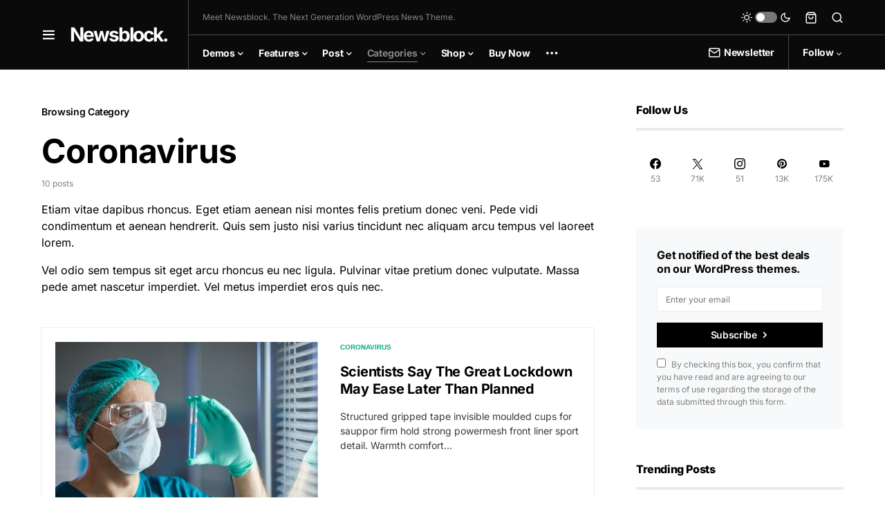

--- FILE ---
content_type: text/html; charset=UTF-8
request_url: https://newsblocktheme.com/newsblock/category/coronavirus/
body_size: 14729
content:
<!doctype html><html lang="en-US"><head><meta charset="UTF-8" /><meta name="viewport" content="width=device-width, initial-scale=1" /><link rel="profile" href="https://gmpg.org/xfn/11" /><meta name='robots' content='index, follow, max-image-preview:large, max-snippet:-1, max-video-preview:-1' /><link media="all" href="https://newsblocktheme.com/newsblock/wp-content/cache/autoptimize/11/css/autoptimize_fc400fba62733c0b97367e7be13268cb.css" rel="stylesheet"><link media="screen" href="https://newsblocktheme.com/newsblock/wp-content/cache/autoptimize/11/css/autoptimize_4773cc3f2db0f7eeb0d9cf763ae5f363.css" rel="stylesheet"><link media="only screen and (max-width: 768px)" href="https://newsblocktheme.com/newsblock/wp-content/cache/autoptimize/11/css/autoptimize_541e2ced151704f4ff1844c6de47ec02.css" rel="stylesheet"><title>Coronavirus Archives - Newsblock.</title><link rel="canonical" href="https://newsblocktheme.com/newsblock/category/coronavirus/" /><meta property="og:locale" content="en_US" /><meta property="og:type" content="article" /><meta property="og:title" content="Coronavirus Archives - Newsblock." /><meta property="og:description" content="Etiam vitae dapibus rhoncus. Eget etiam aenean nisi montes felis pretium donec veni. Pede vidi condimentum et aenean hendrerit. Quis sem justo nisi varius tincidunt nec aliquam arcu tempus vel laoreet lorem. Vel odio sem tempus sit eget arcu rhoncus eu nec ligula. Pulvinar vitae pretium donec vulputate. Massa pede amet nascetur imperdiet. Vel metus imperdiet eros quis nec." /><meta property="og:url" content="https://newsblocktheme.com/newsblock/category/coronavirus/" /><meta property="og:site_name" content="Newsblock." /><meta name="twitter:card" content="summary_large_image" /> <script type="application/ld+json" class="yoast-schema-graph">{"@context":"https://schema.org","@graph":[{"@type":"CollectionPage","@id":"https://newsblocktheme.com/newsblock/category/coronavirus/","url":"https://newsblocktheme.com/newsblock/category/coronavirus/","name":"Coronavirus Archives - Newsblock.","isPartOf":{"@id":"https://newsblocktheme.com/newsblock/#website"},"primaryImageOfPage":{"@id":"https://newsblocktheme.com/newsblock/category/coronavirus/#primaryimage"},"image":{"@id":"https://newsblocktheme.com/newsblock/category/coronavirus/#primaryimage"},"thumbnailUrl":"https://newsblocktheme.com/newsblock/wp-content/uploads/sites/11/2020/02/demo-image-00048-scaled.jpg","breadcrumb":{"@id":"https://newsblocktheme.com/newsblock/category/coronavirus/#breadcrumb"},"inLanguage":"en-US"},{"@type":"ImageObject","inLanguage":"en-US","@id":"https://newsblocktheme.com/newsblock/category/coronavirus/#primaryimage","url":"https://newsblocktheme.com/newsblock/wp-content/uploads/sites/11/2020/02/demo-image-00048-scaled.jpg","contentUrl":"https://newsblocktheme.com/newsblock/wp-content/uploads/sites/11/2020/02/demo-image-00048-scaled.jpg","width":2560,"height":1707},{"@type":"BreadcrumbList","@id":"https://newsblocktheme.com/newsblock/category/coronavirus/#breadcrumb","itemListElement":[{"@type":"ListItem","position":1,"name":"Home","item":"https://newsblocktheme.com/newsblock/"},{"@type":"ListItem","position":2,"name":"Coronavirus"}]},{"@type":"WebSite","@id":"https://newsblocktheme.com/newsblock/#website","url":"https://newsblocktheme.com/newsblock/","name":"Newsblock.","description":"Newsblock Theme Demo","potentialAction":[{"@type":"SearchAction","target":{"@type":"EntryPoint","urlTemplate":"https://newsblocktheme.com/newsblock/?s={search_term_string}"},"query-input":{"@type":"PropertyValueSpecification","valueRequired":true,"valueName":"search_term_string"}}],"inLanguage":"en-US"}]}</script> <link rel="alternate" type="application/rss+xml" title="Newsblock. &raquo; Feed" href="https://newsblocktheme.com/newsblock/feed/" /><link rel="alternate" type="application/rss+xml" title="Newsblock. &raquo; Comments Feed" href="https://newsblocktheme.com/newsblock/comments/feed/" /><link rel="alternate" type="application/rss+xml" title="Newsblock. &raquo; Coronavirus Category Feed" href="https://newsblocktheme.com/newsblock/category/coronavirus/feed/" /><link rel="preload" href="https://newsblocktheme.com/newsblock/wp-content/plugins/canvas/assets/fonts/canvas-icons.woff" as="font" type="font/woff" crossorigin><link rel='alternate stylesheet' id='powerkit-icons-css' href='https://newsblocktheme.com/newsblock/wp-content/plugins/powerkit/assets/fonts/powerkit-icons.woff?ver=3.0.1' as='font' type='font/wof' crossorigin /> <script src="https://newsblocktheme.com/newsblock/wp-includes/js/jquery/jquery.min.js?ver=3.7.1" id="jquery-core-js"></script> <link rel="EditURI" type="application/rsd+xml" title="RSD" href="https://newsblocktheme.com/newsblock/xmlrpc.php?rsd" /><meta name="generator" content="WordPress 6.8.1" /><meta name="generator" content="WooCommerce 5.7.2" /><link rel="preload" href="https://newsblocktheme.com/newsblock/wp-content/plugins/absolute-reviews/fonts/absolute-reviews-icons.woff" as="font" type="font/woff" crossorigin><link rel="preload" href="https://newsblocktheme.com/newsblock/wp-content/plugins/advanced-popups/fonts/advanced-popups-icons.woff" as="font" type="font/woff" crossorigin> <noscript><style>.woocommerce-product-gallery{ opacity: 1 !important; }</style></noscript></head><body class="archive category category-coronavirus category-5 wp-embed-responsive wp-theme-newsblock theme-newsblock woocommerce-no-js cs-page-layout-right cs-navbar-sticky-enabled cs-navbar-smart-enabled cs-sticky-sidebar-enabled cs-stick-to-top" data-scheme='default' site-data-scheme='default'><div class="cs-site-overlay"></div><div class="cs-offcanvas"><div class="cs-offcanvas__header" data-scheme="dark"><nav class="cs-offcanvas__nav"><div class="cs-logo "> <a class="cs-header__logo cs-logo-once " href="https://newsblocktheme.com/newsblock/"> Newsblock. </a></div> <span class="cs-offcanvas__toggle" role="button"><i class="cs-icon cs-icon-x"></i></span></nav></div><aside class="cs-offcanvas__sidebar"><div class="cs-offcanvas__inner cs-offcanvas__area cs-widget-area"><div class="widget widget_nav_menu cs-d-lg-none"><div class="menu-primary-container"><ul id="menu-primary" class="menu"><li id="menu-item-577" class="menu-item menu-item-type-custom menu-item-object-custom menu-item-has-children menu-item-577"><a href="https://newsblocktheme.com/">Demos</a><ul class="sub-menu"><li id="menu-item-1839" class="menu-item menu-item-type-custom menu-item-object-custom menu-item-home menu-item-1839"><a href="https://newsblocktheme.com/newsblock/">Newsblock <span class="pk-badge pk-badge-secondary">News</span></a></li><li id="menu-item-578" class="menu-item menu-item-type-custom menu-item-object-custom menu-item-578"><a href="https://newsblocktheme.com/mix/">Mix <span class="pk-badge pk-badge-secondary">Entertainment</span></a></li><li id="menu-item-1840" class="menu-item menu-item-type-custom menu-item-object-custom menu-item-1840"><a href="https://newsblocktheme.com/relevant/">Relevant <span class="pk-badge pk-badge-secondary">Men’s Lifestyle</span></a></li><li id="menu-item-1841" class="menu-item menu-item-type-custom menu-item-object-custom menu-item-1841"><a href="https://newsblocktheme.com/supernatural/">Supernatural <span class="pk-badge pk-badge-secondary">Beauty</span></a></li><li id="menu-item-1842" class="menu-item menu-item-type-custom menu-item-object-custom menu-item-1842"><a href="https://newsblocktheme.com/champs/">Champs <span class="pk-badge pk-badge-secondary">Sports</span></a></li><li id="menu-item-1843" class="menu-item menu-item-type-custom menu-item-object-custom menu-item-1843"><a href="https://newsblocktheme.com/tonight/">Tonight <span class="pk-badge pk-badge-secondary">Movies</span></a></li><li id="menu-item-1900" class="menu-item menu-item-type-custom menu-item-object-custom menu-item-1900"><a href="https://newsblocktheme.com/playback/">Playback <span class="pk-badge pk-badge-secondary">Music</span></a></li><li id="menu-item-1901" class="menu-item menu-item-type-custom menu-item-object-custom menu-item-1901"><a href="https://newsblocktheme.com/motor/">Motor <span class="pk-badge pk-badge-secondary">Automotive</span></a></li><li id="menu-item-1902" class="menu-item menu-item-type-custom menu-item-object-custom menu-item-1902"><a href="https://newsblocktheme.com/tech-rumors/">Tech Rumors <span class="pk-badge pk-badge-secondary">Tech</span></a></li></ul></li><li id="menu-item-342" class="menu-item menu-item-type-custom menu-item-object-custom menu-item-has-children menu-item-342"><a href="#">Features</a><ul class="sub-menu"><li id="menu-item-2203" class="menu-item menu-item-type-custom menu-item-object-custom menu-item-has-children menu-item-2203"><a href="#">Content Blocks <span class="pk-badge pk-badge-danger">Hot</span></a><ul class="sub-menu"><li id="menu-item-2249" class="menu-item menu-item-type-post_type menu-item-object-page menu-item-2249"><a href="https://newsblocktheme.com/newsblock/blocks/accordions/">Accordions</a></li><li id="menu-item-2250" class="menu-item menu-item-type-post_type menu-item-object-page menu-item-2250"><a href="https://newsblocktheme.com/newsblock/blocks/alerts/">Alerts</a></li><li id="menu-item-2251" class="menu-item menu-item-type-post_type menu-item-object-page menu-item-2251"><a href="https://newsblocktheme.com/newsblock/blocks/author/">Author</a></li><li id="menu-item-2254" class="menu-item menu-item-type-post_type menu-item-object-page menu-item-2254"><a href="https://newsblocktheme.com/newsblock/blocks/facebook-fanpage/">Facebook Fanpage</a></li><li id="menu-item-2255" class="menu-item menu-item-type-post_type menu-item-object-page menu-item-2255"><a href="https://newsblocktheme.com/newsblock/blocks/instagram-feed/">Instagram Feed</a></li><li id="menu-item-2257" class="menu-item menu-item-type-post_type menu-item-object-page menu-item-2257"><a href="https://newsblocktheme.com/newsblock/blocks/pinterest-board/">Pinterest Board</a></li><li id="menu-item-2258" class="menu-item menu-item-type-post_type menu-item-object-page menu-item-2258"><a href="https://newsblocktheme.com/newsblock/blocks/progress-bars/">Progress Bars</a></li><li id="menu-item-2259" class="menu-item menu-item-type-post_type menu-item-object-page menu-item-2259"><a href="https://newsblocktheme.com/newsblock/blocks/separators/">Separators</a></li><li id="menu-item-2260" class="menu-item menu-item-type-post_type menu-item-object-page menu-item-2260"><a href="https://newsblocktheme.com/newsblock/blocks/share-buttons/">Share Buttons <span class="pk-badge pk-badge-danger">Hot</span></a></li><li id="menu-item-2261" class="menu-item menu-item-type-post_type menu-item-object-page menu-item-2261"><a href="https://newsblocktheme.com/newsblock/blocks/social-links/">Social Links <span class="pk-badge pk-badge-danger">Hot</span></a></li><li id="menu-item-2264" class="menu-item menu-item-type-post_type menu-item-object-page menu-item-2264"><a href="https://newsblocktheme.com/newsblock/blocks/subscription-forms/">Subscription Forms</a></li><li id="menu-item-3286" class="menu-item menu-item-type-post_type menu-item-object-page menu-item-3286"><a href="https://newsblocktheme.com/newsblock/blocks/tabs-pills/">Tabs &#038; Pills</a></li><li id="menu-item-2668" class="menu-item menu-item-type-post_type menu-item-object-page menu-item-2668"><a href="https://newsblocktheme.com/newsblock/blocks/twitter-feed/">Twitter Feed</a></li></ul></li><li id="menu-item-190" class="menu-item menu-item-type-post_type menu-item-object-page menu-item-190"><a href="https://newsblocktheme.com/newsblock/galleries/">Gallery Blocks <span class="pk-badge pk-badge-danger">Hot</span></a></li><li id="menu-item-2280" class="menu-item menu-item-type-post_type menu-item-object-page menu-item-2280"><a href="https://newsblocktheme.com/newsblock/category-blocks/">Category Blocks <span class="pk-badge pk-badge-info">New</span></a></li><li id="menu-item-2398" class="menu-item menu-item-type-post_type menu-item-object-page menu-item-2398"><a href="https://newsblocktheme.com/newsblock/promo-blocks/">Promo Blocks <span class="pk-badge pk-badge-info">New</span></a></li><li id="menu-item-2086" class="menu-item menu-item-type-post_type menu-item-object-post menu-item-2086"><a href="https://newsblocktheme.com/newsblock/2020/01/28/parents-play-a-key-role-in-fostering-childrens-love-of-reading/">Core Blocks <span class="pk-badge pk-badge-info">New</span></a></li><li id="menu-item-2248" class="menu-item menu-item-type-custom menu-item-object-custom menu-item-has-children menu-item-2248"><a href="#">Content Formatting</a><ul class="sub-menu"><li id="menu-item-2252" class="menu-item menu-item-type-post_type menu-item-object-page menu-item-2252"><a href="https://newsblocktheme.com/newsblock/blocks/badges/">Badges</a></li><li id="menu-item-2253" class="menu-item menu-item-type-post_type menu-item-object-page menu-item-2253"><a href="https://newsblocktheme.com/newsblock/blocks/drop-caps/">Drop Caps</a></li><li id="menu-item-2262" class="menu-item menu-item-type-post_type menu-item-object-page menu-item-2262"><a href="https://newsblocktheme.com/newsblock/blocks/styled-blocks/">Styled Blocks</a></li><li id="menu-item-2263" class="menu-item menu-item-type-post_type menu-item-object-page menu-item-2263"><a href="https://newsblocktheme.com/newsblock/blocks/styled-lists/">Styled Lists</a></li><li id="menu-item-2256" class="menu-item menu-item-type-post_type menu-item-object-page menu-item-2256"><a href="https://newsblocktheme.com/newsblock/blocks/numbered-headings/">Numbered Headings</a></li></ul></li><li id="menu-item-2393" class="menu-item menu-item-type-custom menu-item-object-custom menu-item-has-children menu-item-2393"><a href="#">Review <span class="pk-badge pk-badge-info">New</span></a><ul class="sub-menu"><li id="menu-item-2394" class="menu-item menu-item-type-post_type menu-item-object-post menu-item-2394"><a href="https://newsblocktheme.com/newsblock/2020/01/23/oil-firms-raise-171-billion-in-debt-as-virus-hits-fuel-demand/">Percentage</a></li><li id="menu-item-2395" class="menu-item menu-item-type-post_type menu-item-object-post menu-item-2395"><a href="https://newsblocktheme.com/newsblock/2020/01/29/half-of-first-time-buyers-are-helped-by-parents-or-grandparents/">Points</a></li><li id="menu-item-2396" class="menu-item menu-item-type-post_type menu-item-object-post menu-item-2396"><a href="https://newsblocktheme.com/newsblock/2020/02/05/navigating-event-risks-gets-even-more-complicated-for-planners/">Stars</a></li></ul></li><li id="menu-item-2397" class="menu-item menu-item-type-post_type menu-item-object-page menu-item-2397"><a href="https://newsblocktheme.com/newsblock/popups/">Popups <span class="pk-badge pk-badge-info">New</span></a></li><li id="menu-item-713" class="menu-item menu-item-type-post_type menu-item-object-page menu-item-713"><a href="https://newsblocktheme.com/newsblock/custom-widgets/">Custom Widgets <span class="pk-badge pk-badge-danger">Hot</span></a></li><li id="menu-item-347" class="menu-item menu-item-type-post_type menu-item-object-page menu-item-347"><a href="https://newsblocktheme.com/newsblock/inline-posts/">Inline Posts <span class="pk-badge pk-badge-info">New</span></a></li><li id="menu-item-814" class="menu-item menu-item-type-post_type menu-item-object-page menu-item-814"><a href="https://newsblocktheme.com/newsblock/inline-products/">Inline Products <span class="pk-badge pk-badge-info">New</span></a></li><li id="menu-item-703" class="menu-item menu-item-type-post_type menu-item-object-page menu-item-703"><a href="https://newsblocktheme.com/newsblock/meet-the-team/">Meet The Team</a></li><li id="menu-item-506" class="menu-item menu-item-type-taxonomy menu-item-object-category menu-item-506"><a href="https://newsblocktheme.com/newsblock/category/world/">Category Page</a></li><li id="menu-item-362" class="menu-item menu-item-type-post_type menu-item-object-post menu-item-362"><a href="https://newsblocktheme.com/newsblock/2020/01/30/wealthy-families-flock-to-safe-assets-as-recession-fears-mount/">Paginated Post</a></li><li id="menu-item-2399" class="menu-item menu-item-type-post_type menu-item-object-page menu-item-2399"><a href="https://newsblocktheme.com/newsblock/coming-soon/">Coming Soon <span class="pk-badge pk-badge-info">New</span></a></li><li id="menu-item-191" class="menu-item menu-item-type-post_type menu-item-object-page menu-item-191"><a href="https://newsblocktheme.com/newsblock/contact-form/">Contact Form</a></li></ul></li><li id="menu-item-509" class="menu-item menu-item-type-custom menu-item-object-custom menu-item-has-children menu-item-509"><a href="#">Post</a><ul class="sub-menu"><li id="menu-item-510" class="menu-item menu-item-type-custom menu-item-object-custom menu-item-has-children menu-item-510"><a href="#">Page Header</a><ul class="sub-menu"><li id="menu-item-515" class="menu-item menu-item-type-post_type menu-item-object-post menu-item-515"><a href="https://newsblocktheme.com/newsblock/2020/02/07/on-world-tourism-day-international-air-travel-is-still-booming/">Standard</a></li><li id="menu-item-2465" class="menu-item menu-item-type-post_type menu-item-object-post menu-item-2465"><a href="https://newsblocktheme.com/newsblock/2020/02/24/americans-are-starting-to-venture-out-to-dine-at-restaurants/">Overlay</a></li><li id="menu-item-985" class="menu-item menu-item-type-post_type menu-item-object-post menu-item-985"><a href="https://newsblocktheme.com/newsblock/2020/02/20/the-driving-force-of-free-markets-is-empathy-not-greed/">Large</a></li><li id="menu-item-2466" class="menu-item menu-item-type-post_type menu-item-object-post menu-item-2466"><a href="https://newsblocktheme.com/newsblock/2020/02/23/entrepreneurs-relief-allowed-despite-no-sales-in-5-years/">Large Overlay</a></li><li id="menu-item-1029" class="menu-item menu-item-type-post_type menu-item-object-post menu-item-1029"><a href="https://newsblocktheme.com/newsblock/2020/02/16/walk-the-talk-cities-urged-to-study-footpaths-for-better-land-use/">Large Video <span class="pk-badge pk-badge-danger">Hot</span></a></li></ul></li><li id="menu-item-535" class="menu-item menu-item-type-custom menu-item-object-custom menu-item-has-children menu-item-535"><a href="#">Page Layout</a><ul class="sub-menu"><li id="menu-item-536" class="menu-item menu-item-type-post_type menu-item-object-post menu-item-536"><a href="https://newsblocktheme.com/newsblock/2020/02/10/going-digital-how-to-grow-your-contract-cleaning-business/">Right Sidebar</a></li><li id="menu-item-538" class="menu-item menu-item-type-post_type menu-item-object-post menu-item-538"><a href="https://newsblocktheme.com/newsblock/2020/02/01/parents-delight-as-children-given-school-bus-passes-at-11th-hour/">Left Sidebar</a></li><li id="menu-item-540" class="menu-item menu-item-type-post_type menu-item-object-post menu-item-540"><a href="https://newsblocktheme.com/newsblock/2020/02/17/face-masks-to-decoy-t-shirts-the-rise-of-anti-surveillance-fashion/">Fullwidth</a></li></ul></li><li id="menu-item-574" class="menu-item menu-item-type-custom menu-item-object-custom menu-item-has-children menu-item-574"><a href="#">Share Buttons <span class="pk-badge pk-badge-danger">Hot</span></a><ul class="sub-menu"><li id="menu-item-564" class="menu-item menu-item-type-post_type menu-item-object-post menu-item-564"><a href="https://newsblocktheme.com/newsblock/2020/02/02/smartphone-market-set-for-biggest-ever-decline/">Side &#038; Bottom</a></li><li id="menu-item-1086" class="menu-item menu-item-type-post_type menu-item-object-post menu-item-1086"><a href="https://newsblocktheme.com/newsblock/2020/01/18/schools-and-village-halls-offered-free-access-to-ultrafast-broadband/">Bottom</a></li><li id="menu-item-1087" class="menu-item menu-item-type-post_type menu-item-object-post menu-item-1087"><a href="https://newsblocktheme.com/newsblock/2020/02/06/cruise-ship-captain-takes-plastic-problem-personally/">Side</a></li><li id="menu-item-565" class="menu-item menu-item-type-post_type menu-item-object-post menu-item-565"><a href="https://newsblocktheme.com/newsblock/2020/02/11/fda-raises-accuracy-concerns-about-coronavirus-test/">Light</a></li><li id="menu-item-1088" class="menu-item menu-item-type-post_type menu-item-object-post menu-item-1088"><a href="https://newsblocktheme.com/newsblock/2020/01/26/see-inside-colleges-field-hospital-for-overflow-coronavirus-patients/">Bold</a></li><li id="menu-item-563" class="menu-item menu-item-type-post_type menu-item-object-post menu-item-563"><a href="https://newsblocktheme.com/newsblock/2020/01/25/shopping-addiction-is-a-real-disorder-and-should-not-be-trivialised/">Bold Background</a></li><li id="menu-item-571" class="menu-item menu-item-type-post_type menu-item-object-post menu-item-571"><a href="https://newsblocktheme.com/newsblock/2020/02/21/student-accommodation-life-being-in-there-you-are-just-a-number/">All Social Networks <span class="pk-badge pk-badge-success">Exclusive</span></a></li><li id="menu-item-561" class="menu-item menu-item-type-post_type menu-item-object-post menu-item-561"><a href="https://newsblocktheme.com/newsblock/2020/01/27/the-eyes-have-it-fashion-weeks-biggest-makeup-trend/">Disabled</a></li></ul></li><li id="menu-item-549" class="menu-item menu-item-type-post_type menu-item-object-post menu-item-549"><a href="https://newsblocktheme.com/newsblock/2020/02/08/travels-green-revolution-remains-a-work-in-progress/">Multiple-Author Post</a></li><li id="menu-item-658" class="menu-item menu-item-type-post_type menu-item-object-post menu-item-658"><a href="https://newsblocktheme.com/newsblock/2020/02/15/sheep-farmer-plants-50000-trees-to-secure-farms-future/">Facebook Comments</a></li><li id="menu-item-531" class="menu-item menu-item-type-post_type menu-item-object-post menu-item-531"><a href="https://newsblocktheme.com/newsblock/2020/01/22/idea-of-hyperfast-broadband-wins-villagers-backing/">Auto Load Next Post <span class="pk-badge pk-badge-info">New</span></a></li><li id="menu-item-859" class="menu-item menu-item-type-custom menu-item-object-custom menu-item-859"><a target="_blank" href="https://newsblocktheme.com/newsblock/?p=279&#038;amp=true">AMP <span class="pk-badge pk-badge-danger">Hot</span></a></li><li id="menu-item-576" class="menu-item menu-item-type-custom menu-item-object-custom menu-item-has-children menu-item-576"><a href="#">Ads</a><ul class="sub-menu"><li id="menu-item-2467" class="menu-item menu-item-type-post_type menu-item-object-post menu-item-2467"><a href="https://newsblocktheme.com/newsblock/2020/02/25/how-virus-hit-airlines-around-the-world-are-struggling/">Before Header</a></li><li id="menu-item-568" class="menu-item menu-item-type-post_type menu-item-object-post menu-item-568"><a href="https://newsblocktheme.com/newsblock/2020/01/21/vehicle-breakdowns-affect-bin-collections-in-parts-of-town/">After Header</a></li><li id="menu-item-569" class="menu-item menu-item-type-post_type menu-item-object-post menu-item-569"><a href="https://newsblocktheme.com/newsblock/2020/02/14/dry-summer-sees-farm-fires-rocket-as-claims-hit-four-year-high/">Before Post Content</a></li><li id="menu-item-567" class="menu-item menu-item-type-post_type menu-item-object-post menu-item-567"><a href="https://newsblocktheme.com/newsblock/2020/02/04/hurricanes-arent-deterring-investors-in-beach-hotels/">After Post Content</a></li><li id="menu-item-570" class="menu-item menu-item-type-post_type menu-item-object-post menu-item-570"><a href="https://newsblocktheme.com/newsblock/2020/01/20/kitten-who-was-lucky-to-survive-ordeal-seeks-home/">Before Footer</a></li></ul></li></ul></li><li id="menu-item-341" class="menu-item menu-item-type-custom menu-item-object-custom current-menu-ancestor current-menu-parent menu-item-has-children menu-item-341"><a href="#">Categories</a><ul class="sub-menu"><li id="menu-item-338" class="menu-item menu-item-type-taxonomy menu-item-object-category menu-item-338"><a href="https://newsblocktheme.com/newsblock/category/world/">World</a></li><li id="menu-item-339" class="menu-item menu-item-type-taxonomy menu-item-object-category current-menu-item menu-item-339"><a href="https://newsblocktheme.com/newsblock/category/coronavirus/" aria-current="page">Coronavirus</a></li><li id="menu-item-340" class="menu-item menu-item-type-taxonomy menu-item-object-category menu-item-340"><a href="https://newsblocktheme.com/newsblock/category/science/">Science</a></li></ul></li><li id="menu-item-823" class="menu-item menu-item-type-post_type menu-item-object-page menu-item-has-children menu-item-823"><a href="https://newsblocktheme.com/newsblock/shop/">Shop</a><ul class="sub-menu"><li id="menu-item-827" class="menu-item menu-item-type-custom menu-item-object-custom menu-item-has-children menu-item-827"><a href="https://newsblocktheme.com/newsblock/shop/?sidebar=right">Right Sidebar</a><ul class="sub-menu"><li id="menu-item-839" class="menu-item menu-item-type-custom menu-item-object-custom menu-item-839"><a href="https://newsblocktheme.com/newsblock/shop/?sidebar=right&#038;products_per_row=2">2 Column Grid</a></li><li id="menu-item-840" class="menu-item menu-item-type-custom menu-item-object-custom menu-item-840"><a href="https://newsblocktheme.com/newsblock/shop/?sidebar=right&#038;products_per_row=3">3 Column Grid</a></li><li id="menu-item-841" class="menu-item menu-item-type-custom menu-item-object-custom menu-item-841"><a href="https://newsblocktheme.com/newsblock/shop/?sidebar=right&#038;products_per_row=4">4 Column Grid</a></li></ul></li><li id="menu-item-828" class="menu-item menu-item-type-custom menu-item-object-custom menu-item-has-children menu-item-828"><a href="https://newsblocktheme.com/newsblock/shop/?sidebar=left">Left Sidebar</a><ul class="sub-menu"><li id="menu-item-842" class="menu-item menu-item-type-custom menu-item-object-custom menu-item-842"><a href="https://newsblocktheme.com/newsblock/shop/?sidebar=left&#038;products_per_row=2">2 Column Grid</a></li><li id="menu-item-843" class="menu-item menu-item-type-custom menu-item-object-custom menu-item-843"><a href="https://newsblocktheme.com/newsblock/shop/?sidebar=left&#038;products_per_row=3">3 Column Grid</a></li><li id="menu-item-844" class="menu-item menu-item-type-custom menu-item-object-custom menu-item-844"><a href="https://newsblocktheme.com/newsblock/shop/?sidebar=left&#038;products_per_row=4">4 Column Grid</a></li></ul></li><li id="menu-item-829" class="menu-item menu-item-type-custom menu-item-object-custom menu-item-has-children menu-item-829"><a href="https://newsblocktheme.com/newsblock/shop/?sidebar=disabled">Fullwidth</a><ul class="sub-menu"><li id="menu-item-845" class="menu-item menu-item-type-custom menu-item-object-custom menu-item-845"><a href="https://newsblocktheme.com/newsblock/shop/?sidebar=disabled&#038;products_per_row=3">3 Column Grid</a></li><li id="menu-item-846" class="menu-item menu-item-type-custom menu-item-object-custom menu-item-846"><a href="https://newsblocktheme.com/newsblock/shop/?sidebar=disabled&#038;products_per_row=4">4 Column Grid</a></li><li id="menu-item-847" class="menu-item menu-item-type-custom menu-item-object-custom menu-item-847"><a href="https://newsblocktheme.com/newsblock/shop/?sidebar=disabled&#038;products_per_row=5">5 Column Grid</a></li></ul></li><li id="menu-item-826" class="menu-item menu-item-type-custom menu-item-object-custom menu-item-has-children menu-item-826"><a href="#">Shop Header</a><ul class="sub-menu"><li id="menu-item-862" class="menu-item menu-item-type-custom menu-item-object-custom menu-item-862"><a href="https://newsblocktheme.com/newsblock/shop/">Standard</a></li><li id="menu-item-830" class="menu-item menu-item-type-custom menu-item-object-custom menu-item-830"><a href="https://newsblocktheme.com/newsblock/shop/?page_header=large">Large</a></li><li id="menu-item-1026" class="menu-item menu-item-type-custom menu-item-object-custom menu-item-1026"><a href="https://newsblocktheme.com/newsblock/shop/?page_header=large&#038;vlocation=large-header">Large Video</a></li></ul></li><li id="menu-item-833" class="menu-item menu-item-type-post_type menu-item-object-product menu-item-has-children menu-item-833"><a href="https://newsblocktheme.com/newsblock/product/coffee-table/">Product Page</a><ul class="sub-menu"><li id="menu-item-835" class="menu-item menu-item-type-post_type menu-item-object-product menu-item-835"><a href="https://newsblocktheme.com/newsblock/product/bomber-jacket/">Right Sidebar</a></li><li id="menu-item-836" class="menu-item menu-item-type-post_type menu-item-object-product menu-item-836"><a href="https://newsblocktheme.com/newsblock/product/soap-despencer/">Left Sidebar</a></li><li id="menu-item-838" class="menu-item menu-item-type-post_type menu-item-object-product menu-item-838"><a href="https://newsblocktheme.com/newsblock/product/casual-backpack/">Fullwidth</a></li></ul></li><li id="menu-item-824" class="menu-item menu-item-type-post_type menu-item-object-product menu-item-824"><a href="https://newsblocktheme.com/newsblock/product/low-top-sneakers/">Variable Product</a></li><li id="menu-item-820" class="menu-item menu-item-type-post_type menu-item-object-page menu-item-820"><a href="https://newsblocktheme.com/newsblock/my-account/">My account</a></li><li id="menu-item-821" class="menu-item menu-item-type-post_type menu-item-object-page menu-item-821"><a href="https://newsblocktheme.com/newsblock/checkout/">Checkout</a></li><li id="menu-item-822" class="menu-item menu-item-type-post_type menu-item-object-page menu-item-822"><a href="https://newsblocktheme.com/newsblock/cart/">Cart</a></li></ul></li><li id="menu-item-558" class="menu-item menu-item-type-custom menu-item-object-custom menu-item-558"><a href="https://1.envato.market/nb">Buy Now</a></li></ul></div></div><div class="widget powerkit_social_links_widget-4 powerkit_social_links_widget"><div class="widget-body"><h5 class="cs-section-heading cnvs-block-section-heading is-style-cnvs-block-section-heading-default halignleft  "><span class="cnvs-section-title"><span>Follow Us</span></span></h5><div class="pk-social-links-wrap  pk-social-links-template-columns pk-social-links-template-col-5 pk-social-links-align-default pk-social-links-scheme-light pk-social-links-titles-disabled pk-social-links-counts-enabled pk-social-links-labels-disabled pk-social-links-mode-php pk-social-links-mode-rest"><div class="pk-social-links-items"><div class="pk-social-links-item pk-social-links-facebook " data-id="facebook"> <a href="https://facebook.com/codesupplyco" class="pk-social-links-link" target="_blank" rel="nofollow noopener" aria-label="Facebook"> <i class="pk-social-links-icon pk-icon pk-icon-facebook"></i> <span class="pk-social-links-count pk-font-secondary">53</span> </a></div><div class="pk-social-links-item pk-social-links-twitter " data-id="twitter"> <a href="https://twitter.com/envato" class="pk-social-links-link" target="_blank" rel="nofollow noopener" aria-label="Twitter"> <i class="pk-social-links-icon pk-icon pk-icon-twitter"></i> <span class="pk-social-links-count pk-font-secondary">71K</span> </a></div><div class="pk-social-links-item pk-social-links-instagram " data-id="instagram"> <a href="https://www.instagram.com/codesupply.co" class="pk-social-links-link" target="_blank" rel="nofollow noopener" aria-label="Instagram"> <i class="pk-social-links-icon pk-icon pk-icon-instagram"></i> <span class="pk-social-links-count pk-font-secondary">51</span> </a></div><div class="pk-social-links-item pk-social-links-pinterest " data-id="pinterest"> <a href="https://pinterest.com/envato" class="pk-social-links-link" target="_blank" rel="nofollow noopener" aria-label="Pinterest"> <i class="pk-social-links-icon pk-icon pk-icon-pinterest"></i> <span class="pk-social-links-count pk-font-secondary">13K</span> </a></div><div class="pk-social-links-item pk-social-links-youtube " data-id="youtube"> <a href="https://www.youtube.com/user/envato" class="pk-social-links-link" target="_blank" rel="nofollow noopener" aria-label="YouTube"> <i class="pk-social-links-icon pk-icon pk-icon-youtube"></i> <span class="pk-social-links-count pk-font-secondary">175K</span> </a></div></div></div></div></div><div class="widget powerkit_opt_in_subscription_widget-5 powerkit_opt_in_subscription_widget"><div class="widget-body"><div class="pk-subscribe-form-wrap pk-subscribe-form-widget pk-subscribe-with-name" data-service="mailchimp"><div class="pk-subscribe-container "><div class="pk-subscribe-data"><h5 class="cs-section-heading cnvs-block-section-heading is-style-cnvs-block-section-heading-default halignleft  "><span class="cnvs-section-title"><span>Sign Up to Updates</span></span></h5><p class="pk-subscribe-message pk-font-heading">Get notified of the best deals on our WordPress themes.</p><form method="post" class="subscription"> <input type="hidden" name="service" value="mailchimp"> <input type="hidden" name="list_id" value="b5a5e9c757"><div class="pk-input-group"> <input type="text" name="USER" class="user form-control" placeholder="Enter your name"> <input type="text" name="EMAIL" class="email form-control" placeholder="Enter your email"> <button class="pk-subscribe-submit" type="submit">Subscribe</button></div> <input type="hidden" name="_wp_http_referer" value="/newsblock/category/coronavirus/" /></form><div class="pk-privacy pk-color-secondary"> <label><input name="pk-privacy" type="checkbox">By checking this box, you confirm that you have read and are agreeing to our terms of use regarding the storage of the data submitted through this form.</label></div></div></div></div></div></div><div class="widget powerkit_widget_posts-4 powerkit_widget_posts"><h5 class="cs-section-heading cnvs-block-section-heading is-style-cnvs-block-section-heading-default halignleft  "><span class="cnvs-section-title"><span>Trending Posts</span></span></h5><div class="widget-body pk-widget-posts pk-widget-posts-template-large-2 posts-per-page-3"><ul><li class="pk-post-item"><article class="post-261 post type-post status-publish format-standard has-post-thumbnail category-coronavirus tag-coronavirus tag-covid-19 cs-entry cs-video-wrap" style=""><div class="cs-entry__outer"><div class="cs-entry__inner cs-entry__thumbnail cs-overlay-ratio cs-ratio-landscape"><div class="cs-overlay-background cs-overlay-transparent"> <img width="380" height="280" src="https://newsblocktheme.com/newsblock/wp-content/uploads/sites/11/2020/02/demo-image-00048-80x58.jpg" class="attachment-csco-thumbnail size-csco-thumbnail pk-lqip pk-lazyload wp-post-image" alt="" decoding="async" fetchpriority="high" data-pk-sizes="auto" data-ls-sizes="(max-width: 380px) 100vw, 380px" data-pk-src="https://newsblocktheme.com/newsblock/wp-content/uploads/sites/11/2020/02/demo-image-00048-380x280.jpg" data-pk-srcset="https://newsblocktheme.com/newsblock/wp-content/uploads/sites/11/2020/02/demo-image-00048-380x280.jpg 380w, https://newsblocktheme.com/newsblock/wp-content/uploads/sites/11/2020/02/demo-image-00048-80x58.jpg 80w, https://newsblocktheme.com/newsblock/wp-content/uploads/sites/11/2020/02/demo-image-00048-760x560.jpg 760w" /></div> <a class="cs-overlay-link" href="https://newsblocktheme.com/newsblock/2020/02/27/scientists-say-the-great-lockdown-may-ease-later-than-planned/"></a></div><div class="cs-entry__inner cs-entry__content"><div class="cs-entry__category"><ul class="post-categories"><li><a href="https://newsblocktheme.com/newsblock/category/coronavirus/" rel="category tag">Coronavirus</a></li></ul></div><h3 class="cs-entry__title cs-entry__title-line"> <a href="https://newsblocktheme.com/newsblock/2020/02/27/scientists-say-the-great-lockdown-may-ease-later-than-planned/">Scientists Say The Great Lockdown May Ease Later Than Planned</a></h3><div class="cs-entry__post-meta" ><div class="cs-meta-author"><a class="cs-meta-author-inner url fn n" href="https://newsblocktheme.com/newsblock/author/elliot/" title="View all posts by Elliot Alderson"><span class="cs-by">by</span><span class="cs-author">Elliot Alderson</span></a></div><div class="cs-meta-date">February 27, 2020</div></div></div></div></article></li><li class="pk-post-item"><article class="post-279 post type-post status-publish format-video has-post-thumbnail category-science post_format-post-format-video cs-entry cs-video-wrap" style=""><div class="cs-entry__outer"><div class="cs-entry__inner cs-entry__thumbnail cs-overlay-ratio cs-ratio-landscape"><div class="cs-overlay-background cs-overlay-transparent"> <img width="380" height="280" src="https://newsblocktheme.com/newsblock/wp-content/uploads/sites/11/demo-image-00019-80x58.jpg" class="attachment-csco-thumbnail size-csco-thumbnail pk-lqip pk-lazyload wp-post-image" alt="" decoding="async" data-pk-sizes="auto" data-ls-sizes="(max-width: 380px) 100vw, 380px" data-pk-src="https://newsblocktheme.com/newsblock/wp-content/uploads/sites/11/demo-image-00019-380x280.jpg" data-pk-srcset="https://newsblocktheme.com/newsblock/wp-content/uploads/sites/11/demo-image-00019-380x280.jpg 380w, https://newsblocktheme.com/newsblock/wp-content/uploads/sites/11/demo-image-00019-80x58.jpg 80w, https://newsblocktheme.com/newsblock/wp-content/uploads/sites/11/demo-image-00019-760x560.jpg 760w" /></div> <a class="cs-overlay-link" href="https://newsblocktheme.com/newsblock/2020/02/26/september-26-is-most-popular-day-for-babies-to-be-born/"></a></div><div class="cs-entry__inner cs-entry__content"><div class="cs-entry__category"><ul class="post-categories"><li><a href="https://newsblocktheme.com/newsblock/category/science/" rel="category tag">Science</a></li></ul></div><h3 class="cs-entry__title cs-entry__title-line"> <a href="https://newsblocktheme.com/newsblock/2020/02/26/september-26-is-most-popular-day-for-babies-to-be-born/">September 26 Is Most Popular Day for Babies to Be Born</a></h3><div class="cs-entry__post-meta" ><div class="cs-meta-author"><a class="cs-meta-author-inner url fn n" href="https://newsblocktheme.com/newsblock/author/joanna/" title="View all posts by Joanna Wellick"><span class="cs-by">by</span><span class="cs-author">Joanna Wellick</span></a></div><div class="cs-meta-date">February 26, 2020</div></div></div></div></article></li><li class="pk-post-item"><article class="post-67 post type-post status-publish format-standard has-post-thumbnail category-coronavirus cs-entry cs-video-wrap" style=""><div class="cs-entry__outer"><div class="cs-entry__inner cs-entry__thumbnail cs-overlay-ratio cs-ratio-landscape"><div class="cs-overlay-background cs-overlay-transparent"> <img width="380" height="280" src="https://newsblocktheme.com/newsblock/wp-content/uploads/sites/11/2020/02/demo-image-00052-80x58.jpg" class="attachment-csco-thumbnail size-csco-thumbnail pk-lqip pk-lazyload wp-post-image" alt="" decoding="async" data-pk-sizes="auto" data-ls-sizes="(max-width: 380px) 100vw, 380px" data-pk-src="https://newsblocktheme.com/newsblock/wp-content/uploads/sites/11/2020/02/demo-image-00052-380x280.jpg" data-pk-srcset="https://newsblocktheme.com/newsblock/wp-content/uploads/sites/11/2020/02/demo-image-00052-380x280.jpg 380w, https://newsblocktheme.com/newsblock/wp-content/uploads/sites/11/2020/02/demo-image-00052-80x58.jpg 80w, https://newsblocktheme.com/newsblock/wp-content/uploads/sites/11/2020/02/demo-image-00052-760x560.jpg 760w" /></div> <a class="cs-overlay-link" href="https://newsblocktheme.com/newsblock/2020/02/07/on-world-tourism-day-international-air-travel-is-still-booming/"></a></div><div class="cs-entry__inner cs-entry__content"><div class="cs-entry__category"><ul class="post-categories"><li><a href="https://newsblocktheme.com/newsblock/category/coronavirus/" rel="category tag">Coronavirus</a></li></ul></div><h3 class="cs-entry__title cs-entry__title-line"> <a href="https://newsblocktheme.com/newsblock/2020/02/07/on-world-tourism-day-international-air-travel-is-still-booming/">On World Tourism Day, International Air Travel Is Still Booming</a></h3><div class="cs-entry__post-meta" ><div class="cs-meta-author"><a class="cs-meta-author-inner url fn n" href="https://newsblocktheme.com/newsblock/author/elliot/" title="View all posts by Elliot Alderson"><span class="cs-by">by</span><span class="cs-author">Elliot Alderson</span></a></div><div class="cs-meta-date">February 7, 2020</div></div></div></div></article></li></ul></div></div></div></aside></div><div id="page" class="cs-site"><div class="cs-site-inner"><header class="cs-header cs-header-stretch cs-header-four" data-scheme="dark"><div class="cs-container"><div class="cs-header__inner-wrapper cs-header__inner-desktop"><div class="cs-header__col cs-col-left"> <span class="cs-header__offcanvas-toggle " role="button"> <i class="cs-icon cs-icon-menu"></i> </span><div class="cs-logo "> <a class="cs-header__logo cs-logo-once cs-logo-large" href="https://newsblocktheme.com/newsblock/"> Newsblock. </a></div></div><div class="cs-header__col cs-col-column"><div class="cs-header__item"><div class="cs-header__inner"><div class="cs-header__col cs-col-left cs-col-large"><div class="cs-header__info"> <span>Meet Newsblock. The Next Generation WordPress News Theme.</span></div></div><div class="cs-header__col cs-col-right"> <span role="button" class="cs-header__scheme-toggle cs-site-scheme-toggle"> <i class="cs-header__scheme-toggle-icon cs-icon cs-icon-sun"></i> <span class="cs-header__scheme-toggle-element"></span> <i class="cs-header__scheme-toggle-icon cs-icon cs-icon-moon"></i> </span> <a class="cs-header__cart" href="https://newsblocktheme.com/newsblock/cart/" title="View your shopping cart"> <i class="cs-icon cs-icon-bag"></i> </a> <span class="cs-header__search-toggle" role="button"> <i class="cs-icon cs-icon-search"></i> </span></div></div></div><div class="cs-header__item"><div class="cs-header__inner"><div class="cs-header__col cs-col-nav"><nav class="cs-header__nav"><ul id="menu-primary-1" class="cs-header__nav-inner"><li class="menu-item menu-item-type-custom menu-item-object-custom menu-item-has-children menu-item-577"><a href="https://newsblocktheme.com/"><span>Demos</span></a><ul class="sub-menu" data-scheme="default"><li class="menu-item menu-item-type-custom menu-item-object-custom menu-item-home menu-item-1839"><a href="https://newsblocktheme.com/newsblock/">Newsblock <span class="pk-badge pk-badge-secondary">News</span></a></li><li class="menu-item menu-item-type-custom menu-item-object-custom menu-item-578"><a href="https://newsblocktheme.com/mix/">Mix <span class="pk-badge pk-badge-secondary">Entertainment</span></a></li><li class="menu-item menu-item-type-custom menu-item-object-custom menu-item-1840"><a href="https://newsblocktheme.com/relevant/">Relevant <span class="pk-badge pk-badge-secondary">Men’s Lifestyle</span></a></li><li class="menu-item menu-item-type-custom menu-item-object-custom menu-item-1841"><a href="https://newsblocktheme.com/supernatural/">Supernatural <span class="pk-badge pk-badge-secondary">Beauty</span></a></li><li class="menu-item menu-item-type-custom menu-item-object-custom menu-item-1842"><a href="https://newsblocktheme.com/champs/">Champs <span class="pk-badge pk-badge-secondary">Sports</span></a></li><li class="menu-item menu-item-type-custom menu-item-object-custom menu-item-1843"><a href="https://newsblocktheme.com/tonight/">Tonight <span class="pk-badge pk-badge-secondary">Movies</span></a></li><li class="menu-item menu-item-type-custom menu-item-object-custom menu-item-1900"><a href="https://newsblocktheme.com/playback/">Playback <span class="pk-badge pk-badge-secondary">Music</span></a></li><li class="menu-item menu-item-type-custom menu-item-object-custom menu-item-1901"><a href="https://newsblocktheme.com/motor/">Motor <span class="pk-badge pk-badge-secondary">Automotive</span></a></li><li class="menu-item menu-item-type-custom menu-item-object-custom menu-item-1902"><a href="https://newsblocktheme.com/tech-rumors/">Tech Rumors <span class="pk-badge pk-badge-secondary">Tech</span></a></li></ul></li><li class="menu-item menu-item-type-custom menu-item-object-custom menu-item-has-children menu-item-342"><a href="#"><span>Features</span></a><ul class="sub-menu" data-scheme="default"><li class="menu-item menu-item-type-custom menu-item-object-custom menu-item-has-children menu-item-2203"><a href="#">Content Blocks <span class="pk-badge pk-badge-danger">Hot</span></a><ul class="sub-menu" data-scheme="default"><li class="menu-item menu-item-type-post_type menu-item-object-page menu-item-2249"><a href="https://newsblocktheme.com/newsblock/blocks/accordions/">Accordions</a></li><li class="menu-item menu-item-type-post_type menu-item-object-page menu-item-2250"><a href="https://newsblocktheme.com/newsblock/blocks/alerts/">Alerts</a></li><li class="menu-item menu-item-type-post_type menu-item-object-page menu-item-2251"><a href="https://newsblocktheme.com/newsblock/blocks/author/">Author</a></li><li class="menu-item menu-item-type-post_type menu-item-object-page menu-item-2254"><a href="https://newsblocktheme.com/newsblock/blocks/facebook-fanpage/">Facebook Fanpage</a></li><li class="menu-item menu-item-type-post_type menu-item-object-page menu-item-2255"><a href="https://newsblocktheme.com/newsblock/blocks/instagram-feed/">Instagram Feed</a></li><li class="menu-item menu-item-type-post_type menu-item-object-page menu-item-2257"><a href="https://newsblocktheme.com/newsblock/blocks/pinterest-board/">Pinterest Board</a></li><li class="menu-item menu-item-type-post_type menu-item-object-page menu-item-2258"><a href="https://newsblocktheme.com/newsblock/blocks/progress-bars/">Progress Bars</a></li><li class="menu-item menu-item-type-post_type menu-item-object-page menu-item-2259"><a href="https://newsblocktheme.com/newsblock/blocks/separators/">Separators</a></li><li class="menu-item menu-item-type-post_type menu-item-object-page menu-item-2260"><a href="https://newsblocktheme.com/newsblock/blocks/share-buttons/">Share Buttons <span class="pk-badge pk-badge-danger">Hot</span></a></li><li class="menu-item menu-item-type-post_type menu-item-object-page menu-item-2261"><a href="https://newsblocktheme.com/newsblock/blocks/social-links/">Social Links <span class="pk-badge pk-badge-danger">Hot</span></a></li><li class="menu-item menu-item-type-post_type menu-item-object-page menu-item-2264"><a href="https://newsblocktheme.com/newsblock/blocks/subscription-forms/">Subscription Forms</a></li><li class="menu-item menu-item-type-post_type menu-item-object-page menu-item-3286"><a href="https://newsblocktheme.com/newsblock/blocks/tabs-pills/">Tabs &#038; Pills</a></li><li class="menu-item menu-item-type-post_type menu-item-object-page menu-item-2668"><a href="https://newsblocktheme.com/newsblock/blocks/twitter-feed/">Twitter Feed</a></li></ul></li><li class="menu-item menu-item-type-post_type menu-item-object-page menu-item-190"><a href="https://newsblocktheme.com/newsblock/galleries/">Gallery Blocks <span class="pk-badge pk-badge-danger">Hot</span></a></li><li class="menu-item menu-item-type-post_type menu-item-object-page menu-item-2280"><a href="https://newsblocktheme.com/newsblock/category-blocks/">Category Blocks <span class="pk-badge pk-badge-info">New</span></a></li><li class="menu-item menu-item-type-post_type menu-item-object-page menu-item-2398"><a href="https://newsblocktheme.com/newsblock/promo-blocks/">Promo Blocks <span class="pk-badge pk-badge-info">New</span></a></li><li class="menu-item menu-item-type-post_type menu-item-object-post menu-item-2086"><a href="https://newsblocktheme.com/newsblock/2020/01/28/parents-play-a-key-role-in-fostering-childrens-love-of-reading/">Core Blocks <span class="pk-badge pk-badge-info">New</span></a></li><li class="menu-item menu-item-type-custom menu-item-object-custom menu-item-has-children menu-item-2248"><a href="#">Content Formatting</a><ul class="sub-menu" data-scheme="default"><li class="menu-item menu-item-type-post_type menu-item-object-page menu-item-2252"><a href="https://newsblocktheme.com/newsblock/blocks/badges/">Badges</a></li><li class="menu-item menu-item-type-post_type menu-item-object-page menu-item-2253"><a href="https://newsblocktheme.com/newsblock/blocks/drop-caps/">Drop Caps</a></li><li class="menu-item menu-item-type-post_type menu-item-object-page menu-item-2262"><a href="https://newsblocktheme.com/newsblock/blocks/styled-blocks/">Styled Blocks</a></li><li class="menu-item menu-item-type-post_type menu-item-object-page menu-item-2263"><a href="https://newsblocktheme.com/newsblock/blocks/styled-lists/">Styled Lists</a></li><li class="menu-item menu-item-type-post_type menu-item-object-page menu-item-2256"><a href="https://newsblocktheme.com/newsblock/blocks/numbered-headings/">Numbered Headings</a></li></ul></li><li class="menu-item menu-item-type-custom menu-item-object-custom menu-item-has-children menu-item-2393"><a href="#">Review <span class="pk-badge pk-badge-info">New</span></a><ul class="sub-menu" data-scheme="default"><li class="menu-item menu-item-type-post_type menu-item-object-post menu-item-2394"><a href="https://newsblocktheme.com/newsblock/2020/01/23/oil-firms-raise-171-billion-in-debt-as-virus-hits-fuel-demand/">Percentage</a></li><li class="menu-item menu-item-type-post_type menu-item-object-post menu-item-2395"><a href="https://newsblocktheme.com/newsblock/2020/01/29/half-of-first-time-buyers-are-helped-by-parents-or-grandparents/">Points</a></li><li class="menu-item menu-item-type-post_type menu-item-object-post menu-item-2396"><a href="https://newsblocktheme.com/newsblock/2020/02/05/navigating-event-risks-gets-even-more-complicated-for-planners/">Stars</a></li></ul></li><li class="menu-item menu-item-type-post_type menu-item-object-page menu-item-2397"><a href="https://newsblocktheme.com/newsblock/popups/">Popups <span class="pk-badge pk-badge-info">New</span></a></li><li class="menu-item menu-item-type-post_type menu-item-object-page menu-item-713"><a href="https://newsblocktheme.com/newsblock/custom-widgets/">Custom Widgets <span class="pk-badge pk-badge-danger">Hot</span></a></li><li class="menu-item menu-item-type-post_type menu-item-object-page menu-item-347"><a href="https://newsblocktheme.com/newsblock/inline-posts/">Inline Posts <span class="pk-badge pk-badge-info">New</span></a></li><li class="menu-item menu-item-type-post_type menu-item-object-page menu-item-814"><a href="https://newsblocktheme.com/newsblock/inline-products/">Inline Products <span class="pk-badge pk-badge-info">New</span></a></li><li class="menu-item menu-item-type-post_type menu-item-object-page menu-item-703"><a href="https://newsblocktheme.com/newsblock/meet-the-team/">Meet The Team</a></li><li class="menu-item menu-item-type-taxonomy menu-item-object-category menu-item-506"><a href="https://newsblocktheme.com/newsblock/category/world/">Category Page</a></li><li class="menu-item menu-item-type-post_type menu-item-object-post menu-item-362"><a href="https://newsblocktheme.com/newsblock/2020/01/30/wealthy-families-flock-to-safe-assets-as-recession-fears-mount/">Paginated Post</a></li><li class="menu-item menu-item-type-post_type menu-item-object-page menu-item-2399"><a href="https://newsblocktheme.com/newsblock/coming-soon/">Coming Soon <span class="pk-badge pk-badge-info">New</span></a></li><li class="menu-item menu-item-type-post_type menu-item-object-page menu-item-191"><a href="https://newsblocktheme.com/newsblock/contact-form/">Contact Form</a></li></ul></li><li class="menu-item menu-item-type-custom menu-item-object-custom menu-item-has-children menu-item-509"><a href="#"><span>Post</span></a><ul class="sub-menu" data-scheme="default"><li class="menu-item menu-item-type-custom menu-item-object-custom menu-item-has-children menu-item-510"><a href="#">Page Header</a><ul class="sub-menu" data-scheme="default"><li class="menu-item menu-item-type-post_type menu-item-object-post menu-item-515"><a href="https://newsblocktheme.com/newsblock/2020/02/07/on-world-tourism-day-international-air-travel-is-still-booming/">Standard</a></li><li class="menu-item menu-item-type-post_type menu-item-object-post menu-item-2465"><a href="https://newsblocktheme.com/newsblock/2020/02/24/americans-are-starting-to-venture-out-to-dine-at-restaurants/">Overlay</a></li><li class="menu-item menu-item-type-post_type menu-item-object-post menu-item-985"><a href="https://newsblocktheme.com/newsblock/2020/02/20/the-driving-force-of-free-markets-is-empathy-not-greed/">Large</a></li><li class="menu-item menu-item-type-post_type menu-item-object-post menu-item-2466"><a href="https://newsblocktheme.com/newsblock/2020/02/23/entrepreneurs-relief-allowed-despite-no-sales-in-5-years/">Large Overlay</a></li><li class="menu-item menu-item-type-post_type menu-item-object-post menu-item-1029"><a href="https://newsblocktheme.com/newsblock/2020/02/16/walk-the-talk-cities-urged-to-study-footpaths-for-better-land-use/">Large Video <span class="pk-badge pk-badge-danger">Hot</span></a></li></ul></li><li class="menu-item menu-item-type-custom menu-item-object-custom menu-item-has-children menu-item-535"><a href="#">Page Layout</a><ul class="sub-menu" data-scheme="default"><li class="menu-item menu-item-type-post_type menu-item-object-post menu-item-536"><a href="https://newsblocktheme.com/newsblock/2020/02/10/going-digital-how-to-grow-your-contract-cleaning-business/">Right Sidebar</a></li><li class="menu-item menu-item-type-post_type menu-item-object-post menu-item-538"><a href="https://newsblocktheme.com/newsblock/2020/02/01/parents-delight-as-children-given-school-bus-passes-at-11th-hour/">Left Sidebar</a></li><li class="menu-item menu-item-type-post_type menu-item-object-post menu-item-540"><a href="https://newsblocktheme.com/newsblock/2020/02/17/face-masks-to-decoy-t-shirts-the-rise-of-anti-surveillance-fashion/">Fullwidth</a></li></ul></li><li class="menu-item menu-item-type-custom menu-item-object-custom menu-item-has-children menu-item-574"><a href="#">Share Buttons <span class="pk-badge pk-badge-danger">Hot</span></a><ul class="sub-menu" data-scheme="default"><li class="menu-item menu-item-type-post_type menu-item-object-post menu-item-564"><a href="https://newsblocktheme.com/newsblock/2020/02/02/smartphone-market-set-for-biggest-ever-decline/">Side &#038; Bottom</a></li><li class="menu-item menu-item-type-post_type menu-item-object-post menu-item-1086"><a href="https://newsblocktheme.com/newsblock/2020/01/18/schools-and-village-halls-offered-free-access-to-ultrafast-broadband/">Bottom</a></li><li class="menu-item menu-item-type-post_type menu-item-object-post menu-item-1087"><a href="https://newsblocktheme.com/newsblock/2020/02/06/cruise-ship-captain-takes-plastic-problem-personally/">Side</a></li><li class="menu-item menu-item-type-post_type menu-item-object-post menu-item-565"><a href="https://newsblocktheme.com/newsblock/2020/02/11/fda-raises-accuracy-concerns-about-coronavirus-test/">Light</a></li><li class="menu-item menu-item-type-post_type menu-item-object-post menu-item-1088"><a href="https://newsblocktheme.com/newsblock/2020/01/26/see-inside-colleges-field-hospital-for-overflow-coronavirus-patients/">Bold</a></li><li class="menu-item menu-item-type-post_type menu-item-object-post menu-item-563"><a href="https://newsblocktheme.com/newsblock/2020/01/25/shopping-addiction-is-a-real-disorder-and-should-not-be-trivialised/">Bold Background</a></li><li class="menu-item menu-item-type-post_type menu-item-object-post menu-item-571"><a href="https://newsblocktheme.com/newsblock/2020/02/21/student-accommodation-life-being-in-there-you-are-just-a-number/">All Social Networks <span class="pk-badge pk-badge-success">Exclusive</span></a></li><li class="menu-item menu-item-type-post_type menu-item-object-post menu-item-561"><a href="https://newsblocktheme.com/newsblock/2020/01/27/the-eyes-have-it-fashion-weeks-biggest-makeup-trend/">Disabled</a></li></ul></li><li class="menu-item menu-item-type-post_type menu-item-object-post menu-item-549"><a href="https://newsblocktheme.com/newsblock/2020/02/08/travels-green-revolution-remains-a-work-in-progress/">Multiple-Author Post</a></li><li class="menu-item menu-item-type-post_type menu-item-object-post menu-item-658"><a href="https://newsblocktheme.com/newsblock/2020/02/15/sheep-farmer-plants-50000-trees-to-secure-farms-future/">Facebook Comments</a></li><li class="menu-item menu-item-type-post_type menu-item-object-post menu-item-531"><a href="https://newsblocktheme.com/newsblock/2020/01/22/idea-of-hyperfast-broadband-wins-villagers-backing/">Auto Load Next Post <span class="pk-badge pk-badge-info">New</span></a></li><li class="menu-item menu-item-type-custom menu-item-object-custom menu-item-859"><a target="_blank" href="https://newsblocktheme.com/newsblock/?p=279&#038;amp=true">AMP <span class="pk-badge pk-badge-danger">Hot</span></a></li><li class="menu-item menu-item-type-custom menu-item-object-custom menu-item-has-children menu-item-576"><a href="#">Ads</a><ul class="sub-menu" data-scheme="default"><li class="menu-item menu-item-type-post_type menu-item-object-post menu-item-2467"><a href="https://newsblocktheme.com/newsblock/2020/02/25/how-virus-hit-airlines-around-the-world-are-struggling/">Before Header</a></li><li class="menu-item menu-item-type-post_type menu-item-object-post menu-item-568"><a href="https://newsblocktheme.com/newsblock/2020/01/21/vehicle-breakdowns-affect-bin-collections-in-parts-of-town/">After Header</a></li><li class="menu-item menu-item-type-post_type menu-item-object-post menu-item-569"><a href="https://newsblocktheme.com/newsblock/2020/02/14/dry-summer-sees-farm-fires-rocket-as-claims-hit-four-year-high/">Before Post Content</a></li><li class="menu-item menu-item-type-post_type menu-item-object-post menu-item-567"><a href="https://newsblocktheme.com/newsblock/2020/02/04/hurricanes-arent-deterring-investors-in-beach-hotels/">After Post Content</a></li><li class="menu-item menu-item-type-post_type menu-item-object-post menu-item-570"><a href="https://newsblocktheme.com/newsblock/2020/01/20/kitten-who-was-lucky-to-survive-ordeal-seeks-home/">Before Footer</a></li></ul></li></ul></li><li class="menu-item menu-item-type-custom menu-item-object-custom current-menu-ancestor current-menu-parent menu-item-has-children menu-item-341 cs-mega-menu cs-mega-menu-terms"><a href="#"><span>Categories</span></a><div class="sub-menu" data-scheme="default"><div class="cs-mm__content"><ul class="cs-mm__categories"><li class="menu-item menu-item-type-taxonomy menu-item-object-category menu-item-338 cs-mega-menu-child-term cs-mega-menu-child"> <a href="https://newsblocktheme.com/newsblock/category/world/" data-term="2" data-numberposts="4">World</a></li><li class="menu-item menu-item-type-taxonomy menu-item-object-category current-menu-item menu-item-339 cs-mega-menu-child-term cs-mega-menu-child"> <a href="https://newsblocktheme.com/newsblock/category/coronavirus/" data-term="5" data-numberposts="4">Coronavirus</a></li><li class="menu-item menu-item-type-taxonomy menu-item-object-category menu-item-340 cs-mega-menu-child-term cs-mega-menu-child"> <a href="https://newsblocktheme.com/newsblock/category/science/" data-term="3" data-numberposts="4">Science</a></li></ul><div class="cs-mm__posts-container cs-has-spinner"><div class="cs-mm__posts" data-term="2"><span class="cs-spinner"></span></div><div class="cs-mm__posts" data-term="5"><span class="cs-spinner"></span></div><div class="cs-mm__posts" data-term="3"><span class="cs-spinner"></span></div></div></div></div></li><li class="menu-item menu-item-type-post_type menu-item-object-page menu-item-has-children menu-item-823"><a href="https://newsblocktheme.com/newsblock/shop/"><span>Shop</span></a><ul class="sub-menu" data-scheme="default"><li class="menu-item menu-item-type-custom menu-item-object-custom menu-item-has-children menu-item-827"><a href="https://newsblocktheme.com/newsblock/shop/?sidebar=right">Right Sidebar</a><ul class="sub-menu" data-scheme="default"><li class="menu-item menu-item-type-custom menu-item-object-custom menu-item-839"><a href="https://newsblocktheme.com/newsblock/shop/?sidebar=right&#038;products_per_row=2">2 Column Grid</a></li><li class="menu-item menu-item-type-custom menu-item-object-custom menu-item-840"><a href="https://newsblocktheme.com/newsblock/shop/?sidebar=right&#038;products_per_row=3">3 Column Grid</a></li><li class="menu-item menu-item-type-custom menu-item-object-custom menu-item-841"><a href="https://newsblocktheme.com/newsblock/shop/?sidebar=right&#038;products_per_row=4">4 Column Grid</a></li></ul></li><li class="menu-item menu-item-type-custom menu-item-object-custom menu-item-has-children menu-item-828"><a href="https://newsblocktheme.com/newsblock/shop/?sidebar=left">Left Sidebar</a><ul class="sub-menu" data-scheme="default"><li class="menu-item menu-item-type-custom menu-item-object-custom menu-item-842"><a href="https://newsblocktheme.com/newsblock/shop/?sidebar=left&#038;products_per_row=2">2 Column Grid</a></li><li class="menu-item menu-item-type-custom menu-item-object-custom menu-item-843"><a href="https://newsblocktheme.com/newsblock/shop/?sidebar=left&#038;products_per_row=3">3 Column Grid</a></li><li class="menu-item menu-item-type-custom menu-item-object-custom menu-item-844"><a href="https://newsblocktheme.com/newsblock/shop/?sidebar=left&#038;products_per_row=4">4 Column Grid</a></li></ul></li><li class="menu-item menu-item-type-custom menu-item-object-custom menu-item-has-children menu-item-829"><a href="https://newsblocktheme.com/newsblock/shop/?sidebar=disabled">Fullwidth</a><ul class="sub-menu" data-scheme="default"><li class="menu-item menu-item-type-custom menu-item-object-custom menu-item-845"><a href="https://newsblocktheme.com/newsblock/shop/?sidebar=disabled&#038;products_per_row=3">3 Column Grid</a></li><li class="menu-item menu-item-type-custom menu-item-object-custom menu-item-846"><a href="https://newsblocktheme.com/newsblock/shop/?sidebar=disabled&#038;products_per_row=4">4 Column Grid</a></li><li class="menu-item menu-item-type-custom menu-item-object-custom menu-item-847"><a href="https://newsblocktheme.com/newsblock/shop/?sidebar=disabled&#038;products_per_row=5">5 Column Grid</a></li></ul></li><li class="menu-item menu-item-type-custom menu-item-object-custom menu-item-has-children menu-item-826"><a href="#">Shop Header</a><ul class="sub-menu" data-scheme="default"><li class="menu-item menu-item-type-custom menu-item-object-custom menu-item-862"><a href="https://newsblocktheme.com/newsblock/shop/">Standard</a></li><li class="menu-item menu-item-type-custom menu-item-object-custom menu-item-830"><a href="https://newsblocktheme.com/newsblock/shop/?page_header=large">Large</a></li><li class="menu-item menu-item-type-custom menu-item-object-custom menu-item-1026"><a href="https://newsblocktheme.com/newsblock/shop/?page_header=large&#038;vlocation=large-header">Large Video</a></li></ul></li><li class="menu-item menu-item-type-post_type menu-item-object-product menu-item-has-children menu-item-833"><a href="https://newsblocktheme.com/newsblock/product/coffee-table/">Product Page</a><ul class="sub-menu" data-scheme="default"><li class="menu-item menu-item-type-post_type menu-item-object-product menu-item-835"><a href="https://newsblocktheme.com/newsblock/product/bomber-jacket/">Right Sidebar</a></li><li class="menu-item menu-item-type-post_type menu-item-object-product menu-item-836"><a href="https://newsblocktheme.com/newsblock/product/soap-despencer/">Left Sidebar</a></li><li class="menu-item menu-item-type-post_type menu-item-object-product menu-item-838"><a href="https://newsblocktheme.com/newsblock/product/casual-backpack/">Fullwidth</a></li></ul></li><li class="menu-item menu-item-type-post_type menu-item-object-product menu-item-824"><a href="https://newsblocktheme.com/newsblock/product/low-top-sneakers/">Variable Product</a></li><li class="menu-item menu-item-type-post_type menu-item-object-page menu-item-820"><a href="https://newsblocktheme.com/newsblock/my-account/">My account</a></li><li class="menu-item menu-item-type-post_type menu-item-object-page menu-item-821"><a href="https://newsblocktheme.com/newsblock/checkout/">Checkout</a></li><li class="menu-item menu-item-type-post_type menu-item-object-page menu-item-822"><a href="https://newsblocktheme.com/newsblock/cart/">Cart</a></li></ul></li><li class="menu-item menu-item-type-custom menu-item-object-custom menu-item-558"><a href="https://1.envato.market/nb"><span>Buy Now</span></a></li></ul></nav><div class="cs-header__multi-column cs-site-submenu section-heading-default-style-3"> <span class="cs-header__multi-column-toggle"><i class="cs-icon cs-icon-more-horizontal"></i> </span><div class="cs-header__multi-column-container" data-scheme="default"><div class="cs-header__multi-column-row"><div class="cs-header__multi-column-col cs-header__widgets-column cs-widget-area"><div class="widget powerkit_widget_posts-9 powerkit_widget_posts"><h5 class="cs-section-heading cnvs-block-section-heading is-style-cnvs-block-section-heading-default halignleft  "><span class="cnvs-section-title"><span>Breaking News</span></span></h5><div class="widget-body pk-widget-posts pk-widget-posts-template-default pk-widget-posts-template-list posts-per-page-3"><ul><li class="pk-post-item"><article class="post-261 post type-post status-publish format-standard has-post-thumbnail category-coronavirus tag-coronavirus tag-covid-19 cs-entry cs-video-wrap" style=""><div class="cs-entry__outer"><div class="cs-entry__inner cs-entry__thumbnail cs-overlay-ratio cs-ratio-square"><div class="cs-overlay-background cs-overlay-transparent"> <img width="80" height="80" src="https://newsblocktheme.com/newsblock/wp-content/uploads/sites/11/2020/02/demo-image-00048-80x80.jpg" class="attachment-csco-smaller size-csco-smaller pk-lqip pk-lazyload wp-post-image" alt="" decoding="async" data-pk-sizes="auto" data-ls-sizes="(max-width: 80px) 100vw, 80px" data-pk-src="https://newsblocktheme.com/newsblock/wp-content/uploads/sites/11/2020/02/demo-image-00048-80x80.jpg" data-pk-srcset="https://newsblocktheme.com/newsblock/wp-content/uploads/sites/11/2020/02/demo-image-00048-80x80.jpg 80w, https://newsblocktheme.com/newsblock/wp-content/uploads/sites/11/2020/02/demo-image-00048-150x150.jpg 150w, https://newsblocktheme.com/newsblock/wp-content/uploads/sites/11/2020/02/demo-image-00048-110x110.jpg 110w, https://newsblocktheme.com/newsblock/wp-content/uploads/sites/11/2020/02/demo-image-00048-600x600.jpg 600w, https://newsblocktheme.com/newsblock/wp-content/uploads/sites/11/2020/02/demo-image-00048-100x100.jpg 100w, https://newsblocktheme.com/newsblock/wp-content/uploads/sites/11/2020/02/demo-image-00048-160x160.jpg 160w, https://newsblocktheme.com/newsblock/wp-content/uploads/sites/11/2020/02/demo-image-00048-220x220.jpg 220w, https://newsblocktheme.com/newsblock/wp-content/uploads/sites/11/2020/02/demo-image-00048-1200x1200.jpg 1200w, https://newsblocktheme.com/newsblock/wp-content/uploads/sites/11/2020/02/demo-image-00048-200x200.jpg 200w, https://newsblocktheme.com/newsblock/wp-content/uploads/sites/11/2020/02/demo-image-00048-300x300.jpg 300w" /></div> <a class="cs-overlay-link" href="https://newsblocktheme.com/newsblock/2020/02/27/scientists-say-the-great-lockdown-may-ease-later-than-planned/"></a></div><div class="cs-entry__inner cs-entry__content"><h3 class="cs-entry__title"> <a href="https://newsblocktheme.com/newsblock/2020/02/27/scientists-say-the-great-lockdown-may-ease-later-than-planned/">Scientists Say The Great Lockdown May Ease Later Than Planned</a></h3></div></div></article></li><li class="pk-post-item"><article class="post-279 post type-post status-publish format-video has-post-thumbnail category-science post_format-post-format-video cs-entry cs-video-wrap" style=""><div class="cs-entry__outer"><div class="cs-entry__inner cs-entry__thumbnail cs-overlay-ratio cs-ratio-square"><div class="cs-overlay-background cs-overlay-transparent"> <img width="80" height="80" src="https://newsblocktheme.com/newsblock/wp-content/uploads/sites/11/demo-image-00019-80x80.jpg" class="attachment-csco-smaller size-csco-smaller pk-lqip pk-lazyload wp-post-image" alt="" decoding="async" data-pk-sizes="auto" data-ls-sizes="(max-width: 80px) 100vw, 80px" data-pk-src="https://newsblocktheme.com/newsblock/wp-content/uploads/sites/11/demo-image-00019-80x80.jpg" data-pk-srcset="https://newsblocktheme.com/newsblock/wp-content/uploads/sites/11/demo-image-00019-80x80.jpg 80w, https://newsblocktheme.com/newsblock/wp-content/uploads/sites/11/demo-image-00019-300x300.jpg 300w, https://newsblocktheme.com/newsblock/wp-content/uploads/sites/11/demo-image-00019-1024x1024.jpg 1024w, https://newsblocktheme.com/newsblock/wp-content/uploads/sites/11/demo-image-00019-150x150.jpg 150w, https://newsblocktheme.com/newsblock/wp-content/uploads/sites/11/demo-image-00019-768x768.jpg 768w, https://newsblocktheme.com/newsblock/wp-content/uploads/sites/11/demo-image-00019-1536x1536.jpg 1536w, https://newsblocktheme.com/newsblock/wp-content/uploads/sites/11/demo-image-00019-2048x2048.jpg 2048w, https://newsblocktheme.com/newsblock/wp-content/uploads/sites/11/demo-image-00019-1340x1340.jpg 1340w, https://newsblocktheme.com/newsblock/wp-content/uploads/sites/11/demo-image-00019-110x110.jpg 110w, https://newsblocktheme.com/newsblock/wp-content/uploads/sites/11/demo-image-00019-380x380.jpg 380w, https://newsblocktheme.com/newsblock/wp-content/uploads/sites/11/demo-image-00019-800x800.jpg 800w, https://newsblocktheme.com/newsblock/wp-content/uploads/sites/11/demo-image-00019-1160x1160.jpg 1160w, https://newsblocktheme.com/newsblock/wp-content/uploads/sites/11/demo-image-00019-600x600.jpg 600w, https://newsblocktheme.com/newsblock/wp-content/uploads/sites/11/demo-image-00019-100x100.jpg 100w, https://newsblocktheme.com/newsblock/wp-content/uploads/sites/11/demo-image-00019-3072x3072.jpg 3072w, https://newsblocktheme.com/newsblock/wp-content/uploads/sites/11/demo-image-00019-160x160.jpg 160w, https://newsblocktheme.com/newsblock/wp-content/uploads/sites/11/demo-image-00019-2680x2680.jpg 2680w, https://newsblocktheme.com/newsblock/wp-content/uploads/sites/11/demo-image-00019-220x220.jpg 220w, https://newsblocktheme.com/newsblock/wp-content/uploads/sites/11/demo-image-00019-760x760.jpg 760w, https://newsblocktheme.com/newsblock/wp-content/uploads/sites/11/demo-image-00019-1600x1600.jpg 1600w, https://newsblocktheme.com/newsblock/wp-content/uploads/sites/11/demo-image-00019-2320x2320.jpg 2320w, https://newsblocktheme.com/newsblock/wp-content/uploads/sites/11/demo-image-00019-1200x1200.jpg 1200w, https://newsblocktheme.com/newsblock/wp-content/uploads/sites/11/demo-image-00019-200x200.jpg 200w, https://newsblocktheme.com/newsblock/wp-content/uploads/sites/11/demo-image-00019.jpg 3840w" /></div> <a class="cs-overlay-link" href="https://newsblocktheme.com/newsblock/2020/02/26/september-26-is-most-popular-day-for-babies-to-be-born/"></a></div><div class="cs-entry__inner cs-entry__content"><h3 class="cs-entry__title"> <a href="https://newsblocktheme.com/newsblock/2020/02/26/september-26-is-most-popular-day-for-babies-to-be-born/">September 26 Is Most Popular Day for Babies to Be Born</a></h3></div></div></article></li><li class="pk-post-item"><article class="post-259 post type-post status-publish format-standard has-post-thumbnail category-health cs-entry cs-video-wrap" style=""><div class="cs-entry__outer"><div class="cs-entry__inner cs-entry__thumbnail cs-overlay-ratio cs-ratio-square"><div class="cs-overlay-background cs-overlay-transparent"> <img width="80" height="80" src="https://newsblocktheme.com/newsblock/wp-content/uploads/sites/11/demo-image-00028-80x80.jpg" class="attachment-csco-smaller size-csco-smaller pk-lqip pk-lazyload wp-post-image" alt="" decoding="async" data-pk-sizes="auto" data-ls-sizes="(max-width: 80px) 100vw, 80px" data-pk-src="https://newsblocktheme.com/newsblock/wp-content/uploads/sites/11/demo-image-00028-80x80.jpg" data-pk-srcset="https://newsblocktheme.com/newsblock/wp-content/uploads/sites/11/demo-image-00028-80x80.jpg 80w, https://newsblocktheme.com/newsblock/wp-content/uploads/sites/11/demo-image-00028-150x150.jpg 150w, https://newsblocktheme.com/newsblock/wp-content/uploads/sites/11/demo-image-00028-110x110.jpg 110w, https://newsblocktheme.com/newsblock/wp-content/uploads/sites/11/demo-image-00028-300x300.jpg 300w, https://newsblocktheme.com/newsblock/wp-content/uploads/sites/11/demo-image-00028-100x100.jpg 100w, https://newsblocktheme.com/newsblock/wp-content/uploads/sites/11/demo-image-00028-160x160.jpg 160w, https://newsblocktheme.com/newsblock/wp-content/uploads/sites/11/demo-image-00028-220x220.jpg 220w, https://newsblocktheme.com/newsblock/wp-content/uploads/sites/11/demo-image-00028-600x600.jpg 600w, https://newsblocktheme.com/newsblock/wp-content/uploads/sites/11/demo-image-00028-200x200.jpg 200w" /></div> <a class="cs-overlay-link" href="https://newsblocktheme.com/newsblock/2020/02/25/how-virus-hit-airlines-around-the-world-are-struggling/"></a></div><div class="cs-entry__inner cs-entry__content"><h3 class="cs-entry__title"> <a href="https://newsblocktheme.com/newsblock/2020/02/25/how-virus-hit-airlines-around-the-world-are-struggling/">How Virus-Hit Airlines Around the World Are Struggling</a></h3></div></div></article></li></ul></div></div></div><div class="cs-header__multi-column-col cs-header__widgets-column cs-widget-area"><div class="widget recent-posts-3 widget_recent_entries"><h5 class="cs-section-heading cnvs-block-section-heading is-style-cnvs-block-section-heading-default halignleft  "><span class="cnvs-section-title"><span>Recent Posts</span></span></h5><ul><li> <a href="https://newsblocktheme.com/newsblock/2020/02/27/scientists-say-the-great-lockdown-may-ease-later-than-planned/">Scientists Say The Great Lockdown May Ease Later Than Planned</a> <span class="post-date">February 27, 2020</span></li><li> <a href="https://newsblocktheme.com/newsblock/2020/02/26/september-26-is-most-popular-day-for-babies-to-be-born/">September 26 Is Most Popular Day for Babies to Be Born</a> <span class="post-date">February 26, 2020</span></li><li> <a href="https://newsblocktheme.com/newsblock/2020/02/25/how-virus-hit-airlines-around-the-world-are-struggling/">How Virus-Hit Airlines Around the World Are Struggling</a> <span class="post-date">February 25, 2020</span></li></ul></div></div><div class="cs-header__multi-column-col cs-header__widgets-column cs-widget-area"><div class="widget powerkit_twitter_widget-5 powerkit_twitter_widget"><div class="widget-body"><h5 class="cs-section-heading cnvs-block-section-heading is-style-cnvs-block-section-heading-default halignleft  "><span class="cnvs-section-title"><span>Follow us on Twitter</span></span></h5><div class="pk-twitter-wrap pk-twitter-default"><div class="pk-twitter-header"><div class="pk-twitter-container"> <a href="https://twitter.com/codesupplyco/" class="pk-twitter-link" target="_blank"> <img src="[data-uri]" alt="avatar" class="pk-twitter-avatar pk-lazyload" data-pk-sizes="auto" data-pk-src="https://cloud.codesupply.co/twitter/avatar.jpg" data-pk-srcset="https://cloud.codesupply.co/twitter/avatar.jpg 1x, https://cloud.codesupply.co/twitter/avatar.jpg 2x"> </a><div class="pk-twitter-info"><h6 class="pk-twitter-name pk-title pk-font-heading"> <a href="https://twitter.com/codesupplyco/" target="_blank"> Code Supply Co. </a></h6> <span class="pk-twitter-username pk-color-secondary"> <a href="https://twitter.com/codesupplyco/" target="_blank"> @codesupplyco </a> </span></div></div><div class="pk-twitter-counters pk-color-secondary"><div class="counter following"> <span class="number">3</span> Following</div><div class="counter followers"> <span class="number">129</span> Followers</div></div></div><div class="pk-tweets"><div class="pk-twitter-tweet"><div class="pk-twitter-content pk-color-secondary">It’s been a long way, but we’ve just reached a huge 10k sales milestone 🎉 Thanks everyone who trusted us and bought our WordPress themes.</div> <a href="https://twitter.com/codesupplyco/status/1265388482647769089" class="pk-twitter-time pk-font-secondary timestamp" target="_blank">over a year ago</a><div class="pk-twitter-actions"><ul><li> <a onClick="window.open('https://twitter.com/intent/tweet?in_reply_to=1265388482647769089','Twitter','width=600,height=300,left='+(screen.availWidth/2-300)+',top='+(screen.availHeight/2-150)+''); return false;" class="tweet-reply" href="https://twitter.com/intent/tweet?in_reply_to=1265388482647769089"> <i class="pk-icon pk-icon-reply"></i> <span class="pk-twitter-label pk-twitter-reply">Reply</span> </a></li><li> <a onClick="window.open('https://twitter.com/intent/retweet?tweet_id=1265388482647769089','Twitter','width=600,height=300,left='+(screen.availWidth/2-300)+',top='+(screen.availHeight/2-150)+''); return false;" class="tweet-retweet" href="https://twitter.com/intent/retweet?tweet_id=1265388482647769089"> <i class="pk-icon pk-icon-retweet"></i> <span class="pk-twitter-count"></span> <span class="pk-twitter-label pk-twitter-retweet">Retweet</span> </a></li><li> <a onClick="window.open('https://twitter.com/intent/favorite?tweet_id=1265388482647769089','Twitter','width=600,height=300,left='+(screen.availWidth/2-300)+',top='+(screen.availHeight/2-150)+''); return false;" class="tweet-favorite" href="https://twitter.com/intent/favorite?tweet_id=1265388482647769089"> <i class="pk-icon pk-icon-like"></i> <span class="pk-twitter-label pk-twitter-favorite">Favorite</span> </a></li></ul></div></div></div><div class="pk-twitter-footer"> <a class="pk-twitter-btn button" href="https://twitter.com/codesupplyco/" target="_blank"> <span class="pk-twitter-follow">Follow</span> </a></div></div></div></div></div></div></div></div></div><div class="cs-header__col cs-col-right"> <a href="http://eepurl.com/bV0MPb" class="cs-header__button" target="_blank"> <i class="cs-icon cs-icon-mail"></i>Newsletter </a><div class="cs-header__single-column cs-site-submenu section-heading-default-style-3"> <span class="cs-header__single-column-label">Follow</span><div class="cs-header__widgets" data-scheme="default"><figure class="cs-header__widgets-img"> <img width="683" height="1024" src="https://newsblocktheme.com/newsblock/wp-content/uploads/sites/11/demo-image-00020-53x80.jpg" class="attachment-large size-large pk-lqip pk-lazyload" alt="" decoding="async" data-pk-sizes="auto" data-ls-sizes="(max-width: 683px) 100vw, 683px" data-pk-src="https://newsblocktheme.com/newsblock/wp-content/uploads/sites/11/demo-image-00020-683x1024.jpg" data-pk-srcset="https://newsblocktheme.com/newsblock/wp-content/uploads/sites/11/demo-image-00020-683x1024.jpg 683w, https://newsblocktheme.com/newsblock/wp-content/uploads/sites/11/demo-image-00020-200x300.jpg 200w, https://newsblocktheme.com/newsblock/wp-content/uploads/sites/11/demo-image-00020-768x1152.jpg 768w, https://newsblocktheme.com/newsblock/wp-content/uploads/sites/11/demo-image-00020-1024x1536.jpg 1024w, https://newsblocktheme.com/newsblock/wp-content/uploads/sites/11/demo-image-00020-1365x2048.jpg 1365w, https://newsblocktheme.com/newsblock/wp-content/uploads/sites/11/demo-image-00020-1340x2010.jpg 1340w, https://newsblocktheme.com/newsblock/wp-content/uploads/sites/11/demo-image-00020-380x570.jpg 380w, https://newsblocktheme.com/newsblock/wp-content/uploads/sites/11/demo-image-00020-800x1200.jpg 800w, https://newsblocktheme.com/newsblock/wp-content/uploads/sites/11/demo-image-00020-1160x1740.jpg 1160w, https://newsblocktheme.com/newsblock/wp-content/uploads/sites/11/demo-image-00020-80x120.jpg 80w, https://newsblocktheme.com/newsblock/wp-content/uploads/sites/11/demo-image-00020-53x80.jpg 53w, https://newsblocktheme.com/newsblock/wp-content/uploads/sites/11/demo-image-00020-600x900.jpg 600w, https://newsblocktheme.com/newsblock/wp-content/uploads/sites/11/demo-image-00020-2048x3072.jpg 2048w, https://newsblocktheme.com/newsblock/wp-content/uploads/sites/11/demo-image-00020-2731x4096.jpg 2731w, https://newsblocktheme.com/newsblock/wp-content/uploads/sites/11/demo-image-00020-2680x4020.jpg 2680w, https://newsblocktheme.com/newsblock/wp-content/uploads/sites/11/demo-image-00020-1536x2304.jpg 1536w, https://newsblocktheme.com/newsblock/wp-content/uploads/sites/11/demo-image-00020-760x1140.jpg 760w, https://newsblocktheme.com/newsblock/wp-content/uploads/sites/11/demo-image-00020-1600x2400.jpg 1600w, https://newsblocktheme.com/newsblock/wp-content/uploads/sites/11/demo-image-00020-2320x3480.jpg 2320w, https://newsblocktheme.com/newsblock/wp-content/uploads/sites/11/demo-image-00020-1200x1800.jpg 1200w, https://newsblocktheme.com/newsblock/wp-content/uploads/sites/11/demo-image-00020-400x600.jpg 400w, https://newsblocktheme.com/newsblock/wp-content/uploads/sites/11/demo-image-00020.jpg 3840w" /></figure><div class="cs-header__widgets-content cs-header__widgets-column cs-widget-area"><div class="widget powerkit_opt_in_subscription_widget-3 powerkit_opt_in_subscription_widget"><div class="widget-body"><div class="pk-subscribe-form-wrap pk-subscribe-form-widget" data-service="mailchimp"><div class="pk-subscribe-container "><div class="pk-subscribe-data"><p class="pk-subscribe-message pk-font-heading">Get notified of the best deals on our WordPress themes</p><form method="post" class="subscription"> <input type="hidden" name="service" value="mailchimp"> <input type="hidden" name="list_id" value="b5a5e9c757"><div class="pk-input-group"> <input type="text" name="EMAIL" class="email form-control" placeholder="Enter your email"> <button class="pk-subscribe-submit" type="submit">Subscribe</button></div> <input type="hidden" name="_wp_http_referer" value="/newsblock/category/coronavirus/" /></form><div class="pk-privacy pk-color-secondary"> <label><input name="pk-privacy" type="checkbox">By checking this box, you confirm that you have read and are agreeing to our terms of use regarding the storage of the data submitted through this form.</label></div></div></div></div></div></div><div class="widget powerkit_social_links_widget-3 powerkit_social_links_widget"><div class="widget-body"><div class="pk-social-links-wrap  pk-social-links-template-columns pk-social-links-template-col-5 pk-social-links-align-default pk-social-links-scheme-light pk-social-links-titles-disabled pk-social-links-counts-enabled pk-social-links-labels-disabled pk-social-links-mode-php pk-social-links-mode-rest"><div class="pk-social-links-items"><div class="pk-social-links-item pk-social-links-facebook " data-id="facebook"> <a href="https://facebook.com/codesupplyco" class="pk-social-links-link" target="_blank" rel="nofollow noopener" aria-label="Facebook"> <i class="pk-social-links-icon pk-icon pk-icon-facebook"></i> <span class="pk-social-links-count pk-font-secondary">53</span> </a></div><div class="pk-social-links-item pk-social-links-twitter " data-id="twitter"> <a href="https://twitter.com/envato" class="pk-social-links-link" target="_blank" rel="nofollow noopener" aria-label="Twitter"> <i class="pk-social-links-icon pk-icon pk-icon-twitter"></i> <span class="pk-social-links-count pk-font-secondary">71K</span> </a></div><div class="pk-social-links-item pk-social-links-instagram " data-id="instagram"> <a href="https://www.instagram.com/codesupply.co" class="pk-social-links-link" target="_blank" rel="nofollow noopener" aria-label="Instagram"> <i class="pk-social-links-icon pk-icon pk-icon-instagram"></i> <span class="pk-social-links-count pk-font-secondary">51</span> </a></div><div class="pk-social-links-item pk-social-links-pinterest " data-id="pinterest"> <a href="https://pinterest.com/envato" class="pk-social-links-link" target="_blank" rel="nofollow noopener" aria-label="Pinterest"> <i class="pk-social-links-icon pk-icon pk-icon-pinterest"></i> <span class="pk-social-links-count pk-font-secondary">13K</span> </a></div><div class="pk-social-links-item pk-social-links-youtube " data-id="youtube"> <a href="https://www.youtube.com/user/envato" class="pk-social-links-link" target="_blank" rel="nofollow noopener" aria-label="YouTube"> <i class="pk-social-links-icon pk-icon pk-icon-youtube"></i> <span class="pk-social-links-count pk-font-secondary">175K</span> </a></div></div></div></div></div></div></div></div></div></div></div></div></div><div class="cs-header__inner cs-header__inner-mobile"><div class="cs-header__col cs-col-left"> <span class="cs-header__offcanvas-toggle " role="button"> <i class="cs-icon cs-icon-menu"></i> </span></div><div class="cs-header__col cs-col-center"><div class="cs-logo "> <a class="cs-header__logo cs-logo-once " href="https://newsblocktheme.com/newsblock/"> Newsblock. </a></div></div><div class="cs-header__col cs-col-right"> <span role="button" class="cs-header__scheme-toggle cs-header__scheme-toggle-mobile cs-site-scheme-toggle"> <i class="cs-header__scheme-toggle-icon cs-icon cs-icon-sun"></i> <i class="cs-header__scheme-toggle-icon cs-icon cs-icon-moon"></i> </span> <span class="cs-header__search-toggle" role="button"> <i class="cs-icon cs-icon-search"></i> </span></div></div></div><div class="cs-search" data-scheme="dark"><div class="cs-container"><form role="search" method="get" class="cs-search__nav-form" action="https://newsblocktheme.com/newsblock/"><div class="cs-search__group"> <button class="cs-search__submit"> <i class="cs-icon cs-icon-search"></i> </button> <input data-swpparentel=".cs-header .cs-search-live-result" required class="cs-search__input" data-swplive="true" type="search" value="" name="s" placeholder="Enter your search topic"> <button class="cs-search__close"> <i class="cs-icon cs-icon-x"></i> </button></div></form><div class="cs-search__content"><div class="cs-search__posts"><h5 class="cs-section-heading cnvs-block-section-heading is-style-cnvs-block-section-heading-default halignleft  "><span class="cnvs-section-title"><span>The Latest</span></span></h5><div class="cs-search__posts-wrapper"><article class="post-261 post type-post status-publish format-standard has-post-thumbnail category-coronavirus tag-coronavirus tag-covid-19 cs-entry cs-video-wrap"><div class="cs-entry__outer"><div class="cs-entry__inner cs-entry__thumbnail cs-entry__overlay cs-overlay-ratio cs-ratio-square" data-scheme="inverse"><div class="cs-overlay-background cs-overlay-transparent"> <img width="110" height="110" src="https://newsblocktheme.com/newsblock/wp-content/uploads/sites/11/2020/02/demo-image-00048-80x80.jpg" class="attachment-csco-small size-csco-small pk-lqip pk-lazyload wp-post-image" alt="" decoding="async" data-pk-sizes="auto" data-ls-sizes="(max-width: 110px) 100vw, 110px" data-pk-src="https://newsblocktheme.com/newsblock/wp-content/uploads/sites/11/2020/02/demo-image-00048-110x110.jpg" data-pk-srcset="https://newsblocktheme.com/newsblock/wp-content/uploads/sites/11/2020/02/demo-image-00048-110x110.jpg 110w, https://newsblocktheme.com/newsblock/wp-content/uploads/sites/11/2020/02/demo-image-00048-150x150.jpg 150w, https://newsblocktheme.com/newsblock/wp-content/uploads/sites/11/2020/02/demo-image-00048-80x80.jpg 80w, https://newsblocktheme.com/newsblock/wp-content/uploads/sites/11/2020/02/demo-image-00048-600x600.jpg 600w, https://newsblocktheme.com/newsblock/wp-content/uploads/sites/11/2020/02/demo-image-00048-100x100.jpg 100w, https://newsblocktheme.com/newsblock/wp-content/uploads/sites/11/2020/02/demo-image-00048-160x160.jpg 160w, https://newsblocktheme.com/newsblock/wp-content/uploads/sites/11/2020/02/demo-image-00048-220x220.jpg 220w, https://newsblocktheme.com/newsblock/wp-content/uploads/sites/11/2020/02/demo-image-00048-1200x1200.jpg 1200w, https://newsblocktheme.com/newsblock/wp-content/uploads/sites/11/2020/02/demo-image-00048-200x200.jpg 200w, https://newsblocktheme.com/newsblock/wp-content/uploads/sites/11/2020/02/demo-image-00048-300x300.jpg 300w" /></div> <a href="https://newsblocktheme.com/newsblock/2020/02/27/scientists-say-the-great-lockdown-may-ease-later-than-planned/" class="cs-overlay-link"></a></div><div class="cs-entry__inner cs-entry__content"><h6 class="cs-entry__title"><a href="https://newsblocktheme.com/newsblock/2020/02/27/scientists-say-the-great-lockdown-may-ease-later-than-planned/">Scientists Say The Great Lockdown May Ease Later Than Planned</a></h6><div class="cs-entry__post-meta" ><div class="cs-meta-views"><span class="cs-meta-icon"><i class="cs-icon cs-icon-bar-chart"></i></span>2.3K views</div></div></div></div></article><article class="post-279 post type-post status-publish format-video has-post-thumbnail category-science post_format-post-format-video cs-entry cs-video-wrap"><div class="cs-entry__outer"><div class="cs-entry__inner cs-entry__thumbnail cs-entry__overlay cs-overlay-ratio cs-ratio-square" data-scheme="inverse"><div class="cs-overlay-background cs-overlay-transparent"> <img width="110" height="110" src="https://newsblocktheme.com/newsblock/wp-content/uploads/sites/11/demo-image-00019-80x80.jpg" class="attachment-csco-small size-csco-small pk-lqip pk-lazyload wp-post-image" alt="" decoding="async" data-pk-sizes="auto" data-ls-sizes="(max-width: 110px) 100vw, 110px" data-pk-src="https://newsblocktheme.com/newsblock/wp-content/uploads/sites/11/demo-image-00019-110x110.jpg" data-pk-srcset="https://newsblocktheme.com/newsblock/wp-content/uploads/sites/11/demo-image-00019-110x110.jpg 110w, https://newsblocktheme.com/newsblock/wp-content/uploads/sites/11/demo-image-00019-300x300.jpg 300w, https://newsblocktheme.com/newsblock/wp-content/uploads/sites/11/demo-image-00019-1024x1024.jpg 1024w, https://newsblocktheme.com/newsblock/wp-content/uploads/sites/11/demo-image-00019-150x150.jpg 150w, https://newsblocktheme.com/newsblock/wp-content/uploads/sites/11/demo-image-00019-768x768.jpg 768w, https://newsblocktheme.com/newsblock/wp-content/uploads/sites/11/demo-image-00019-1536x1536.jpg 1536w, https://newsblocktheme.com/newsblock/wp-content/uploads/sites/11/demo-image-00019-2048x2048.jpg 2048w, https://newsblocktheme.com/newsblock/wp-content/uploads/sites/11/demo-image-00019-80x80.jpg 80w, https://newsblocktheme.com/newsblock/wp-content/uploads/sites/11/demo-image-00019-1340x1340.jpg 1340w, https://newsblocktheme.com/newsblock/wp-content/uploads/sites/11/demo-image-00019-380x380.jpg 380w, https://newsblocktheme.com/newsblock/wp-content/uploads/sites/11/demo-image-00019-800x800.jpg 800w, https://newsblocktheme.com/newsblock/wp-content/uploads/sites/11/demo-image-00019-1160x1160.jpg 1160w, https://newsblocktheme.com/newsblock/wp-content/uploads/sites/11/demo-image-00019-600x600.jpg 600w, https://newsblocktheme.com/newsblock/wp-content/uploads/sites/11/demo-image-00019-100x100.jpg 100w, https://newsblocktheme.com/newsblock/wp-content/uploads/sites/11/demo-image-00019-3072x3072.jpg 3072w, https://newsblocktheme.com/newsblock/wp-content/uploads/sites/11/demo-image-00019-160x160.jpg 160w, https://newsblocktheme.com/newsblock/wp-content/uploads/sites/11/demo-image-00019-2680x2680.jpg 2680w, https://newsblocktheme.com/newsblock/wp-content/uploads/sites/11/demo-image-00019-220x220.jpg 220w, https://newsblocktheme.com/newsblock/wp-content/uploads/sites/11/demo-image-00019-760x760.jpg 760w, https://newsblocktheme.com/newsblock/wp-content/uploads/sites/11/demo-image-00019-1600x1600.jpg 1600w, https://newsblocktheme.com/newsblock/wp-content/uploads/sites/11/demo-image-00019-2320x2320.jpg 2320w, https://newsblocktheme.com/newsblock/wp-content/uploads/sites/11/demo-image-00019-1200x1200.jpg 1200w, https://newsblocktheme.com/newsblock/wp-content/uploads/sites/11/demo-image-00019-200x200.jpg 200w, https://newsblocktheme.com/newsblock/wp-content/uploads/sites/11/demo-image-00019.jpg 3840w" /></div> <a href="https://newsblocktheme.com/newsblock/2020/02/26/september-26-is-most-popular-day-for-babies-to-be-born/" class="cs-overlay-link"></a></div><div class="cs-entry__inner cs-entry__content"><h6 class="cs-entry__title"><a href="https://newsblocktheme.com/newsblock/2020/02/26/september-26-is-most-popular-day-for-babies-to-be-born/">September 26 Is Most Popular Day for Babies to Be Born</a></h6><div class="cs-entry__post-meta" ><div class="cs-meta-views"><span class="cs-meta-icon"><i class="cs-icon cs-icon-bar-chart"></i></span>2.0K views</div></div></div></div></article><article class="post-259 post type-post status-publish format-standard has-post-thumbnail category-health cs-entry cs-video-wrap"><div class="cs-entry__outer"><div class="cs-entry__inner cs-entry__thumbnail cs-entry__overlay cs-overlay-ratio cs-ratio-square" data-scheme="inverse"><div class="cs-overlay-background cs-overlay-transparent"> <img width="110" height="110" src="https://newsblocktheme.com/newsblock/wp-content/uploads/sites/11/demo-image-00028-80x80.jpg" class="attachment-csco-small size-csco-small pk-lqip pk-lazyload wp-post-image" alt="" decoding="async" data-pk-sizes="auto" data-ls-sizes="(max-width: 110px) 100vw, 110px" data-pk-src="https://newsblocktheme.com/newsblock/wp-content/uploads/sites/11/demo-image-00028-110x110.jpg" data-pk-srcset="https://newsblocktheme.com/newsblock/wp-content/uploads/sites/11/demo-image-00028-110x110.jpg 110w, https://newsblocktheme.com/newsblock/wp-content/uploads/sites/11/demo-image-00028-150x150.jpg 150w, https://newsblocktheme.com/newsblock/wp-content/uploads/sites/11/demo-image-00028-80x80.jpg 80w, https://newsblocktheme.com/newsblock/wp-content/uploads/sites/11/demo-image-00028-300x300.jpg 300w, https://newsblocktheme.com/newsblock/wp-content/uploads/sites/11/demo-image-00028-100x100.jpg 100w, https://newsblocktheme.com/newsblock/wp-content/uploads/sites/11/demo-image-00028-160x160.jpg 160w, https://newsblocktheme.com/newsblock/wp-content/uploads/sites/11/demo-image-00028-220x220.jpg 220w, https://newsblocktheme.com/newsblock/wp-content/uploads/sites/11/demo-image-00028-600x600.jpg 600w, https://newsblocktheme.com/newsblock/wp-content/uploads/sites/11/demo-image-00028-200x200.jpg 200w" /></div> <a href="https://newsblocktheme.com/newsblock/2020/02/25/how-virus-hit-airlines-around-the-world-are-struggling/" class="cs-overlay-link"></a></div><div class="cs-entry__inner cs-entry__content"><h6 class="cs-entry__title"><a href="https://newsblocktheme.com/newsblock/2020/02/25/how-virus-hit-airlines-around-the-world-are-struggling/">How Virus-Hit Airlines Around the World Are Struggling</a></h6><div class="cs-entry__post-meta" ><div class="cs-meta-views"><span class="cs-meta-icon"><i class="cs-icon cs-icon-bar-chart"></i></span>749 views</div></div></div></div></article><article class="post-277 post type-post status-publish format-gallery has-post-thumbnail category-coronavirus post_format-post-format-gallery cs-entry cs-video-wrap"><div class="cs-entry__outer"><div class="cs-entry__inner cs-entry__thumbnail cs-entry__overlay cs-overlay-ratio cs-ratio-square" data-scheme="inverse"><div class="cs-overlay-background cs-overlay-transparent"> <img width="110" height="110" src="https://newsblocktheme.com/newsblock/wp-content/uploads/sites/11/demo-image-00021-80x80.jpg" class="attachment-csco-small size-csco-small pk-lqip pk-lazyload wp-post-image" alt="" decoding="async" data-pk-sizes="auto" data-ls-sizes="(max-width: 110px) 100vw, 110px" data-pk-src="https://newsblocktheme.com/newsblock/wp-content/uploads/sites/11/demo-image-00021-110x110.jpg" data-pk-srcset="https://newsblocktheme.com/newsblock/wp-content/uploads/sites/11/demo-image-00021-110x110.jpg 110w, https://newsblocktheme.com/newsblock/wp-content/uploads/sites/11/demo-image-00021-150x150.jpg 150w, https://newsblocktheme.com/newsblock/wp-content/uploads/sites/11/demo-image-00021-80x80.jpg 80w, https://newsblocktheme.com/newsblock/wp-content/uploads/sites/11/demo-image-00021-300x300.jpg 300w, https://newsblocktheme.com/newsblock/wp-content/uploads/sites/11/demo-image-00021-100x100.jpg 100w, https://newsblocktheme.com/newsblock/wp-content/uploads/sites/11/demo-image-00021-160x160.jpg 160w, https://newsblocktheme.com/newsblock/wp-content/uploads/sites/11/demo-image-00021-220x220.jpg 220w, https://newsblocktheme.com/newsblock/wp-content/uploads/sites/11/demo-image-00021-600x600.jpg 600w, https://newsblocktheme.com/newsblock/wp-content/uploads/sites/11/demo-image-00021-200x200.jpg 200w" /></div> <a href="https://newsblocktheme.com/newsblock/2020/02/24/americans-are-starting-to-venture-out-to-dine-at-restaurants/" class="cs-overlay-link"></a></div><div class="cs-entry__inner cs-entry__content"><h6 class="cs-entry__title"><a href="https://newsblocktheme.com/newsblock/2020/02/24/americans-are-starting-to-venture-out-to-dine-at-restaurants/">Americans Are Starting to Venture Out to Dine at Restaurants</a></h6><div class="cs-entry__post-meta" ><div class="cs-meta-views"><span class="cs-meta-icon"><i class="cs-icon cs-icon-bar-chart"></i></span>2.6K views</div></div></div></div></article></div></div><div class="cs-search__tags"><ul><li> <a href="https://newsblocktheme.com/newsblock/tag/style/" rel="tag"> style </a></li><li> <a href="https://newsblocktheme.com/newsblock/tag/music/" rel="tag"> music </a></li><li> <a href="https://newsblocktheme.com/newsblock/tag/lifestyle/" rel="tag"> lifestyle </a></li><li> <a href="https://newsblocktheme.com/newsblock/tag/fashion/" rel="tag"> fashion </a></li><li> <a href="https://newsblocktheme.com/newsblock/tag/covid-19/" rel="tag"> covid-19 </a></li><li> <a href="https://newsblocktheme.com/newsblock/tag/coronavirus/" rel="tag"> coronavirus </a></li><li> <a href="https://newsblocktheme.com/newsblock/tag/art/" rel="tag"> art </a></li></ul></div><div class="cs-search-live-result"></div></div></div></div></header><main id="main" class="cs-site-primary"><div class="cs-site-content cs-sidebar-enabled cs-sidebar-right cs-metabar-disabled section-heading-default-style-3"><div class="cs-container"><div id="content" class="cs-main-content"><div id="primary" class="cs-content-area"><div class="cs-page__header cs-page__header-has-description"> <span class="cs-page__subtitle">Browsing Category</span><h1 class="cs-page__title">Coronavirus</h1><div class="cs-page__archive-count"> 10 posts</div><div class="cs-page__archive-description"><p>Etiam vitae dapibus rhoncus. Eget etiam aenean nisi montes felis pretium donec veni. Pede vidi condimentum et aenean hendrerit. Quis sem justo nisi varius tincidunt nec aliquam arcu tempus vel laoreet lorem.</p><p>Vel odio sem tempus sit eget arcu rhoncus eu nec ligula. Pulvinar vitae pretium donec vulputate. Massa pede amet nascetur imperdiet. Vel metus imperdiet eros quis nec.</p></div></div><div class="cs-posts-area cs-posts-area-posts"><div class="cs-posts-area__outer"><div class="cs-posts-area__main  cs-posts-area__archive cs-posts-area__list cs-posts-area__image-width-half cs-display-borders-between-posts cs-posts-area__withsidebar"><article class="post-261 post type-post status-publish format-standard has-post-thumbnail category-coronavirus tag-coronavirus tag-covid-19 cs-entry cs-video-wrap"><div class="cs-entry__outer"><div class="cs-entry__inner cs-entry__thumbnail cs-entry__overlay cs-overlay-ratio cs-ratio-original" data-scheme="inverse"><div class="cs-overlay-background"> <img width="380" height="280" src="https://newsblocktheme.com/newsblock/wp-content/uploads/sites/11/2020/02/demo-image-00048-80x58.jpg" class="attachment-csco-thumbnail size-csco-thumbnail pk-lqip pk-lazyload wp-post-image" alt="" decoding="async" loading="lazy" data-pk-sizes="auto" data-ls-sizes="auto, (max-width: 380px) 100vw, 380px" data-pk-src="https://newsblocktheme.com/newsblock/wp-content/uploads/sites/11/2020/02/demo-image-00048-380x280.jpg" data-pk-srcset="https://newsblocktheme.com/newsblock/wp-content/uploads/sites/11/2020/02/demo-image-00048-380x280.jpg 380w, https://newsblocktheme.com/newsblock/wp-content/uploads/sites/11/2020/02/demo-image-00048-80x58.jpg 80w, https://newsblocktheme.com/newsblock/wp-content/uploads/sites/11/2020/02/demo-image-00048-760x560.jpg 760w" /></div><div class="cs-overlay-content"> <span class="cs-entry__read-more">Read More</span><div class="cs-entry__post-meta" ><div class="cs-meta-reading-time"><span class="cs-meta-icon"><i class="cs-icon cs-icon-clock"></i></span>2 minute read</div></div></div> <a href="https://newsblocktheme.com/newsblock/2020/02/27/scientists-say-the-great-lockdown-may-ease-later-than-planned/" class="cs-overlay-link"></a></div><div class="cs-entry__inner cs-entry__content"><div class="cs-entry__post-meta" ><div class="cs-meta-category"><ul class="post-categories"><li><a href="https://newsblocktheme.com/newsblock/category/coronavirus/" rel="category tag">Coronavirus</a></li></ul></div></div><h2 class="cs-entry__title"><a href="https://newsblocktheme.com/newsblock/2020/02/27/scientists-say-the-great-lockdown-may-ease-later-than-planned/">Scientists Say The Great Lockdown May Ease Later Than Planned</a></h2><div class="cs-entry__excerpt"> Structured gripped tape invisible moulded cups for sauppor firm hold strong powermesh front liner sport detail. Warmth comfort&hellip;</div><div class="cs-entry__post-meta" ><div class="cs-meta-author"><a class="cs-meta-author-inner url fn n" href="https://newsblocktheme.com/newsblock/author/elliot/" title="View all posts by Elliot Alderson"><span class="cs-by">by</span><span class="cs-author">Elliot Alderson</span></a></div><div class="cs-meta-date">February 27, 2020</div><div class="cs-meta-views"><span class="cs-meta-icon"><i class="cs-icon cs-icon-bar-chart"></i></span>1.4K views</div></div></div></div></article><article class="post-277 post type-post status-publish format-gallery has-post-thumbnail category-coronavirus post_format-post-format-gallery cs-entry cs-video-wrap"><div class="cs-entry__outer"><div class="cs-entry__inner cs-entry__thumbnail cs-entry__overlay cs-overlay-ratio cs-ratio-original" data-scheme="inverse"><div class="cs-overlay-background"> <img width="380" height="280" src="https://newsblocktheme.com/newsblock/wp-content/uploads/sites/11/demo-image-00021-80x58.jpg" class="attachment-csco-thumbnail size-csco-thumbnail pk-lqip pk-lazyload wp-post-image" alt="" decoding="async" loading="lazy" data-pk-sizes="auto" data-ls-sizes="auto, (max-width: 380px) 100vw, 380px" data-pk-src="https://newsblocktheme.com/newsblock/wp-content/uploads/sites/11/demo-image-00021-380x280.jpg" data-pk-srcset="https://newsblocktheme.com/newsblock/wp-content/uploads/sites/11/demo-image-00021-380x280.jpg 380w, https://newsblocktheme.com/newsblock/wp-content/uploads/sites/11/demo-image-00021-80x58.jpg 80w, https://newsblocktheme.com/newsblock/wp-content/uploads/sites/11/demo-image-00021-760x560.jpg 760w" /></div><div class="cs-overlay-content"> <span class="cs-entry__read-more">Read More</span><div class="cs-entry__post-meta" ><div class="cs-meta-reading-time"><span class="cs-meta-icon"><i class="cs-icon cs-icon-clock"></i></span>2 minute read</div></div></div> <span class="cs-entry-format"> <a class="cs-format-icon cs-format-gallery" href="https://newsblocktheme.com/newsblock/2020/02/24/americans-are-starting-to-venture-out-to-dine-at-restaurants/"> </a> </span> <a href="https://newsblocktheme.com/newsblock/2020/02/24/americans-are-starting-to-venture-out-to-dine-at-restaurants/" class="cs-overlay-link"></a></div><div class="cs-entry__inner cs-entry__content"><div class="cs-entry__post-meta" ><div class="cs-meta-category"><ul class="post-categories"><li><a href="https://newsblocktheme.com/newsblock/category/coronavirus/" rel="category tag">Coronavirus</a></li></ul></div></div><h2 class="cs-entry__title"><a href="https://newsblocktheme.com/newsblock/2020/02/24/americans-are-starting-to-venture-out-to-dine-at-restaurants/">Americans Are Starting to Venture Out to Dine at Restaurants</a></h2><div class="cs-entry__excerpt"> Structured gripped tape invisible moulded cups for sauppor firm hold strong powermesh front liner sport detail. Warmth comfort&hellip;</div><div class="cs-entry__post-meta" ><div class="cs-meta-author"><a class="cs-meta-author-inner url fn n" href="https://newsblocktheme.com/newsblock/author/elliot/" title="View all posts by Elliot Alderson"><span class="cs-by">by</span><span class="cs-author">Elliot Alderson</span></a></div><div class="cs-meta-date">February 24, 2020</div><div class="cs-meta-views"><span class="cs-meta-icon"><i class="cs-icon cs-icon-bar-chart"></i></span>276 views</div></div></div></div></article><article class="post-262 post type-post status-publish format-gallery has-post-thumbnail category-coronavirus post_format-post-format-gallery cs-entry cs-video-wrap"><div class="cs-entry__outer"><div class="cs-entry__inner cs-entry__thumbnail cs-entry__overlay cs-overlay-ratio cs-ratio-original" data-scheme="inverse"><div class="cs-overlay-background"> <img width="380" height="280" src="https://newsblocktheme.com/newsblock/wp-content/uploads/sites/11/2020/02/demo-image-00051-80x58.jpg" class="attachment-csco-thumbnail size-csco-thumbnail pk-lqip pk-lazyload wp-post-image" alt="" decoding="async" loading="lazy" data-pk-sizes="auto" data-ls-sizes="auto, (max-width: 380px) 100vw, 380px" data-pk-src="https://newsblocktheme.com/newsblock/wp-content/uploads/sites/11/2020/02/demo-image-00051-380x280.jpg" data-pk-srcset="https://newsblocktheme.com/newsblock/wp-content/uploads/sites/11/2020/02/demo-image-00051-380x280.jpg 380w, https://newsblocktheme.com/newsblock/wp-content/uploads/sites/11/2020/02/demo-image-00051-80x58.jpg 80w, https://newsblocktheme.com/newsblock/wp-content/uploads/sites/11/2020/02/demo-image-00051-760x560.jpg 760w" /></div><div class="cs-overlay-content"> <span class="cs-entry__read-more">Read More</span><div class="cs-entry__post-meta" ><div class="cs-meta-reading-time"><span class="cs-meta-icon"><i class="cs-icon cs-icon-clock"></i></span>2 minute read</div></div></div> <span class="cs-entry-format"> <a class="cs-format-icon cs-format-gallery" href="https://newsblocktheme.com/newsblock/2020/02/22/europes-plunge-into-the-void-captured-in-tale-of-two-lockdowns/"> </a> </span> <a href="https://newsblocktheme.com/newsblock/2020/02/22/europes-plunge-into-the-void-captured-in-tale-of-two-lockdowns/" class="cs-overlay-link"></a></div><div class="cs-entry__inner cs-entry__content"><div class="cs-entry__post-meta" ><div class="cs-meta-category"><ul class="post-categories"><li><a href="https://newsblocktheme.com/newsblock/category/coronavirus/" rel="category tag">Coronavirus</a></li></ul></div></div><h2 class="cs-entry__title"><a href="https://newsblocktheme.com/newsblock/2020/02/22/europes-plunge-into-the-void-captured-in-tale-of-two-lockdowns/">Europe’s Plunge Into the Void Captured in Tale of Two Lockdowns</a></h2><div class="cs-entry__excerpt"> Structured gripped tape invisible moulded cups for sauppor firm hold strong powermesh front liner sport detail. Warmth comfort&hellip;</div><div class="cs-entry__post-meta" ><div class="cs-meta-author"><a class="cs-meta-author-inner url fn n" href="https://newsblocktheme.com/newsblock/author/elliot/" title="View all posts by Elliot Alderson"><span class="cs-by">by</span><span class="cs-author">Elliot Alderson</span></a></div><div class="cs-meta-date">February 22, 2020</div><div class="cs-meta-views"><span class="cs-meta-icon"><i class="cs-icon cs-icon-bar-chart"></i></span>2.6K views</div></div></div></div></article><article class="post-260 post type-post status-publish format-standard has-post-thumbnail category-coronavirus cs-entry cs-video-wrap"><div class="cs-entry__outer"><div class="cs-entry__inner cs-entry__thumbnail cs-entry__overlay cs-overlay-ratio cs-ratio-original" data-scheme="inverse"><div class="cs-overlay-background"> <img width="380" height="280" src="https://newsblocktheme.com/newsblock/wp-content/uploads/sites/11/2020/02/demo-image-00047-80x58.jpg" class="attachment-csco-thumbnail size-csco-thumbnail pk-lqip pk-lazyload wp-post-image" alt="" decoding="async" loading="lazy" data-pk-sizes="auto" data-ls-sizes="auto, (max-width: 380px) 100vw, 380px" data-pk-src="https://newsblocktheme.com/newsblock/wp-content/uploads/sites/11/2020/02/demo-image-00047-380x280.jpg" data-pk-srcset="https://newsblocktheme.com/newsblock/wp-content/uploads/sites/11/2020/02/demo-image-00047-380x280.jpg 380w, https://newsblocktheme.com/newsblock/wp-content/uploads/sites/11/2020/02/demo-image-00047-80x58.jpg 80w, https://newsblocktheme.com/newsblock/wp-content/uploads/sites/11/2020/02/demo-image-00047-760x560.jpg 760w" /></div><div class="cs-overlay-content"> <span class="cs-entry__read-more">Read More</span><div class="cs-entry__post-meta" ><div class="cs-meta-reading-time"><span class="cs-meta-icon"><i class="cs-icon cs-icon-clock"></i></span>2 minute read</div></div></div> <a href="https://newsblocktheme.com/newsblock/2020/02/19/police-officer-accused-of-assaulting-girlfriend-suspended/" class="cs-overlay-link"></a></div><div class="cs-entry__inner cs-entry__content"><div class="cs-entry__post-meta" ><div class="cs-meta-category"><ul class="post-categories"><li><a href="https://newsblocktheme.com/newsblock/category/coronavirus/" rel="category tag">Coronavirus</a></li></ul></div></div><h2 class="cs-entry__title"><a href="https://newsblocktheme.com/newsblock/2020/02/19/police-officer-accused-of-assaulting-girlfriend-suspended/">Police: Officer Accused of Assaulting Girlfriend Suspended</a></h2><div class="cs-entry__excerpt"> Structured gripped tape invisible moulded cups for sauppor firm hold strong powermesh front liner sport detail. Warmth comfort&hellip;</div><div class="cs-entry__post-meta" ><div class="cs-meta-author"><a class="cs-meta-author-inner url fn n" href="https://newsblocktheme.com/newsblock/author/elliot/" title="View all posts by Elliot Alderson"><span class="cs-by">by</span><span class="cs-author">Elliot Alderson</span></a></div><div class="cs-meta-date">February 19, 2020</div><div class="cs-meta-views"><span class="cs-meta-icon"><i class="cs-icon cs-icon-bar-chart"></i></span>1.1K views</div></div></div></div></article><article class="post-266 post type-post status-publish format-gallery has-post-thumbnail category-coronavirus post_format-post-format-gallery cs-entry cs-video-wrap"><div class="cs-entry__outer"><div class="cs-entry__inner cs-entry__thumbnail cs-entry__overlay cs-overlay-ratio cs-ratio-original" data-scheme="inverse"><div class="cs-overlay-background"> <img width="380" height="280" src="https://newsblocktheme.com/newsblock/wp-content/uploads/sites/11/2020/02/demo-image-00050-80x58.jpg" class="attachment-csco-thumbnail size-csco-thumbnail pk-lqip pk-lazyload wp-post-image" alt="" decoding="async" loading="lazy" data-pk-sizes="auto" data-ls-sizes="auto, (max-width: 380px) 100vw, 380px" data-pk-src="https://newsblocktheme.com/newsblock/wp-content/uploads/sites/11/2020/02/demo-image-00050-380x280.jpg" data-pk-srcset="https://newsblocktheme.com/newsblock/wp-content/uploads/sites/11/2020/02/demo-image-00050-380x280.jpg 380w, https://newsblocktheme.com/newsblock/wp-content/uploads/sites/11/2020/02/demo-image-00050-80x58.jpg 80w, https://newsblocktheme.com/newsblock/wp-content/uploads/sites/11/2020/02/demo-image-00050-760x560.jpg 760w" /></div><div class="cs-overlay-content"> <span class="cs-entry__read-more">Read More</span><div class="cs-entry__post-meta" ><div class="cs-meta-reading-time"><span class="cs-meta-icon"><i class="cs-icon cs-icon-clock"></i></span>2 minute read</div></div></div> <span class="cs-entry-format"> <a class="cs-format-icon cs-format-gallery" href="https://newsblocktheme.com/newsblock/2020/02/13/contract-awarded-for-record-breaking-timber-framed-office/"> </a> </span> <a href="https://newsblocktheme.com/newsblock/2020/02/13/contract-awarded-for-record-breaking-timber-framed-office/" class="cs-overlay-link"></a></div><div class="cs-entry__inner cs-entry__content"><div class="cs-entry__post-meta" ><div class="cs-meta-category"><ul class="post-categories"><li><a href="https://newsblocktheme.com/newsblock/category/coronavirus/" rel="category tag">Coronavirus</a></li></ul></div></div><h2 class="cs-entry__title"><a href="https://newsblocktheme.com/newsblock/2020/02/13/contract-awarded-for-record-breaking-timber-framed-office/">Contract Awarded for Record-Breaking Timber-Framed Office</a></h2><div class="cs-entry__excerpt"> Structured gripped tape invisible moulded cups for sauppor firm hold strong powermesh front liner sport detail. Warmth comfort&hellip;</div><div class="cs-entry__post-meta" ><div class="cs-meta-author"><a class="cs-meta-author-inner url fn n" href="https://newsblocktheme.com/newsblock/author/elliot/" title="View all posts by Elliot Alderson"><span class="cs-by">by</span><span class="cs-author">Elliot Alderson</span></a></div><div class="cs-meta-date">February 13, 2020</div><div class="cs-meta-views"><span class="cs-meta-icon"><i class="cs-icon cs-icon-bar-chart"></i></span>810 views</div></div></div></div></article><article class="post-67 post type-post status-publish format-standard has-post-thumbnail category-coronavirus cs-entry cs-video-wrap"><div class="cs-entry__outer"><div class="cs-entry__inner cs-entry__thumbnail cs-entry__overlay cs-overlay-ratio cs-ratio-original" data-scheme="inverse"><div class="cs-overlay-background"> <img width="380" height="280" src="https://newsblocktheme.com/newsblock/wp-content/uploads/sites/11/2020/02/demo-image-00052-80x58.jpg" class="attachment-csco-thumbnail size-csco-thumbnail pk-lqip pk-lazyload wp-post-image" alt="" decoding="async" loading="lazy" data-pk-sizes="auto" data-ls-sizes="auto, (max-width: 380px) 100vw, 380px" data-pk-src="https://newsblocktheme.com/newsblock/wp-content/uploads/sites/11/2020/02/demo-image-00052-380x280.jpg" data-pk-srcset="https://newsblocktheme.com/newsblock/wp-content/uploads/sites/11/2020/02/demo-image-00052-380x280.jpg 380w, https://newsblocktheme.com/newsblock/wp-content/uploads/sites/11/2020/02/demo-image-00052-80x58.jpg 80w, https://newsblocktheme.com/newsblock/wp-content/uploads/sites/11/2020/02/demo-image-00052-760x560.jpg 760w" /></div><div class="cs-overlay-content"> <span class="cs-entry__read-more">Read More</span><div class="cs-entry__post-meta" ><div class="cs-meta-reading-time"><span class="cs-meta-icon"><i class="cs-icon cs-icon-clock"></i></span>2 minute read</div></div></div> <a href="https://newsblocktheme.com/newsblock/2020/02/07/on-world-tourism-day-international-air-travel-is-still-booming/" class="cs-overlay-link"></a></div><div class="cs-entry__inner cs-entry__content"><div class="cs-entry__post-meta" ><div class="cs-meta-category"><ul class="post-categories"><li><a href="https://newsblocktheme.com/newsblock/category/coronavirus/" rel="category tag">Coronavirus</a></li></ul></div></div><h2 class="cs-entry__title"><a href="https://newsblocktheme.com/newsblock/2020/02/07/on-world-tourism-day-international-air-travel-is-still-booming/">On World Tourism Day, International Air Travel Is Still Booming</a></h2><div class="cs-entry__excerpt"> Vel eget luctus a sem pede sit metus nulla maecenas. Etiam eleifend curabitur lorem. Viverra faucibus sem ultricies vitae etiam quam id feugiat in tellus vici ut.</div><div class="cs-entry__post-meta" ><div class="cs-meta-author"><a class="cs-meta-author-inner url fn n" href="https://newsblocktheme.com/newsblock/author/elliot/" title="View all posts by Elliot Alderson"><span class="cs-by">by</span><span class="cs-author">Elliot Alderson</span></a></div><div class="cs-meta-date">February 7, 2020</div><div class="cs-meta-views"><span class="cs-meta-icon"><i class="cs-icon cs-icon-bar-chart"></i></span>2.3K views</div></div></div></div></article><article class="post-265 post type-post status-publish format-video has-post-thumbnail category-coronavirus post_format-post-format-video cs-entry cs-video-wrap"><div class="cs-entry__outer"><div class="cs-entry__inner cs-entry__thumbnail cs-entry__overlay cs-overlay-ratio cs-ratio-original" data-scheme="inverse"><div class="cs-overlay-background"> <img width="380" height="280" src="https://newsblocktheme.com/newsblock/wp-content/uploads/sites/11/demo-image-00033-80x58.jpg" class="attachment-csco-thumbnail size-csco-thumbnail pk-lqip pk-lazyload wp-post-image" alt="" decoding="async" loading="lazy" data-pk-sizes="auto" data-ls-sizes="auto, (max-width: 380px) 100vw, 380px" data-pk-src="https://newsblocktheme.com/newsblock/wp-content/uploads/sites/11/demo-image-00033-380x280.jpg" data-pk-srcset="https://newsblocktheme.com/newsblock/wp-content/uploads/sites/11/demo-image-00033-380x280.jpg 380w, https://newsblocktheme.com/newsblock/wp-content/uploads/sites/11/demo-image-00033-80x58.jpg 80w, https://newsblocktheme.com/newsblock/wp-content/uploads/sites/11/demo-image-00033-760x560.jpg 760w" /></div><div class="cs-overlay-content"> <span class="cs-entry__read-more">Read More</span><div class="cs-entry__post-meta" ><div class="cs-meta-reading-time"><span class="cs-meta-icon"><i class="cs-icon cs-icon-clock"></i></span>2 minute read</div></div></div> <span class="cs-entry-format"> <a class="cs-format-icon cs-format-video" href="https://newsblocktheme.com/newsblock/2020/02/03/luxury-can-no-longer-exist-without-considering-the-locals/"> </a> </span> <a href="https://newsblocktheme.com/newsblock/2020/02/03/luxury-can-no-longer-exist-without-considering-the-locals/" class="cs-overlay-link"></a></div><div class="cs-entry__inner cs-entry__content"><div class="cs-entry__post-meta" ><div class="cs-meta-category"><ul class="post-categories"><li><a href="https://newsblocktheme.com/newsblock/category/coronavirus/" rel="category tag">Coronavirus</a></li></ul></div></div><h2 class="cs-entry__title"><a href="https://newsblocktheme.com/newsblock/2020/02/03/luxury-can-no-longer-exist-without-considering-the-locals/">Luxury Can No Longer Exist Without Considering the Locals</a></h2><div class="cs-entry__excerpt"> Structured gripped tape invisible moulded cups for sauppor firm hold strong powermesh front liner sport detail. Warmth comfort&hellip;</div><div class="cs-entry__post-meta" ><div class="cs-meta-author"><a class="cs-meta-author-inner url fn n" href="https://newsblocktheme.com/newsblock/author/elliot/" title="View all posts by Elliot Alderson"><span class="cs-by">by</span><span class="cs-author">Elliot Alderson</span></a></div><div class="cs-meta-date">February 3, 2020</div><div class="cs-meta-views"><span class="cs-meta-icon"><i class="cs-icon cs-icon-bar-chart"></i></span>1.9K views</div></div></div></div></article><article class="post-263 post type-post status-publish format-standard has-post-thumbnail category-coronavirus cs-entry cs-video-wrap"><div class="cs-entry__outer"><div class="cs-entry__inner cs-entry__thumbnail cs-entry__overlay cs-overlay-ratio cs-ratio-original" data-scheme="inverse"><div class="cs-overlay-background"> <img width="380" height="280" src="https://newsblocktheme.com/newsblock/wp-content/uploads/sites/11/demo-image-00035-80x58.jpg" class="attachment-csco-thumbnail size-csco-thumbnail pk-lqip pk-lazyload wp-post-image" alt="" decoding="async" loading="lazy" data-pk-sizes="auto" data-ls-sizes="auto, (max-width: 380px) 100vw, 380px" data-pk-src="https://newsblocktheme.com/newsblock/wp-content/uploads/sites/11/demo-image-00035-380x280.jpg" data-pk-srcset="https://newsblocktheme.com/newsblock/wp-content/uploads/sites/11/demo-image-00035-380x280.jpg 380w, https://newsblocktheme.com/newsblock/wp-content/uploads/sites/11/demo-image-00035-80x58.jpg 80w, https://newsblocktheme.com/newsblock/wp-content/uploads/sites/11/demo-image-00035-760x560.jpg 760w" /></div><div class="cs-overlay-content"> <span class="cs-entry__read-more">Read More</span><div class="cs-entry__post-meta" ><div class="cs-meta-reading-time"><span class="cs-meta-icon"><i class="cs-icon cs-icon-clock"></i></span>2 minute read</div></div></div> <a href="https://newsblocktheme.com/newsblock/2020/01/24/footfall-suffers-downwards-trajectory-in-late-summer/" class="cs-overlay-link"></a></div><div class="cs-entry__inner cs-entry__content"><div class="cs-entry__post-meta" ><div class="cs-meta-category"><ul class="post-categories"><li><a href="https://newsblocktheme.com/newsblock/category/coronavirus/" rel="category tag">Coronavirus</a></li></ul></div></div><h2 class="cs-entry__title"><a href="https://newsblocktheme.com/newsblock/2020/01/24/footfall-suffers-downwards-trajectory-in-late-summer/">Footfall Suffers ‘Downwards Trajectory’ in Late Summer</a></h2><div class="cs-entry__excerpt"> Structured gripped tape invisible moulded cups for sauppor firm hold strong powermesh front liner sport detail. Warmth comfort&hellip;</div><div class="cs-entry__post-meta" ><div class="cs-meta-author"><a class="cs-meta-author-inner url fn n" href="https://newsblocktheme.com/newsblock/author/elliot/" title="View all posts by Elliot Alderson"><span class="cs-by">by</span><span class="cs-author">Elliot Alderson</span></a></div><div class="cs-meta-date">January 24, 2020</div><div class="cs-meta-views"><span class="cs-meta-icon"><i class="cs-icon cs-icon-bar-chart"></i></span>858 views</div></div></div></div></article><article class="post-267 post type-post status-publish format-standard has-post-thumbnail category-coronavirus cs-entry cs-video-wrap"><div class="cs-entry__outer"><div class="cs-entry__inner cs-entry__thumbnail cs-entry__overlay cs-overlay-ratio cs-ratio-original" data-scheme="inverse"><div class="cs-overlay-background"> <img width="380" height="280" src="https://newsblocktheme.com/newsblock/wp-content/uploads/sites/11/demo-image-00032-80x58.jpg" class="attachment-csco-thumbnail size-csco-thumbnail pk-lqip pk-lazyload wp-post-image" alt="" decoding="async" loading="lazy" data-pk-sizes="auto" data-ls-sizes="auto, (max-width: 380px) 100vw, 380px" data-pk-src="https://newsblocktheme.com/newsblock/wp-content/uploads/sites/11/demo-image-00032-380x280.jpg" data-pk-srcset="https://newsblocktheme.com/newsblock/wp-content/uploads/sites/11/demo-image-00032-380x280.jpg 380w, https://newsblocktheme.com/newsblock/wp-content/uploads/sites/11/demo-image-00032-80x58.jpg 80w, https://newsblocktheme.com/newsblock/wp-content/uploads/sites/11/demo-image-00032-760x560.jpg 760w" /></div><div class="cs-overlay-content"> <span class="cs-entry__read-more">Read More</span><div class="cs-entry__post-meta" ><div class="cs-meta-reading-time"><span class="cs-meta-icon"><i class="cs-icon cs-icon-clock"></i></span>2 minute read</div></div></div> <a href="https://newsblocktheme.com/newsblock/2020/01/22/idea-of-hyperfast-broadband-wins-villagers-backing/" class="cs-overlay-link"></a></div><div class="cs-entry__inner cs-entry__content"><div class="cs-entry__post-meta" ><div class="cs-meta-category"><ul class="post-categories"><li><a href="https://newsblocktheme.com/newsblock/category/coronavirus/" rel="category tag">Coronavirus</a></li></ul></div></div><h2 class="cs-entry__title"><a href="https://newsblocktheme.com/newsblock/2020/01/22/idea-of-hyperfast-broadband-wins-villagers-backing/">Idea of Hyperfast Broadband Wins Villagers’ Backing</a></h2><div class="cs-entry__excerpt"> Structured gripped tape invisible moulded cups for sauppor firm hold strong powermesh front liner sport detail. Warmth comfort&hellip;</div><div class="cs-entry__post-meta" ><div class="cs-meta-author"><a class="cs-meta-author-inner url fn n" href="https://newsblocktheme.com/newsblock/author/elliot/" title="View all posts by Elliot Alderson"><span class="cs-by">by</span><span class="cs-author">Elliot Alderson</span></a></div><div class="cs-meta-date">January 22, 2020</div><div class="cs-meta-views"><span class="cs-meta-icon"><i class="cs-icon cs-icon-bar-chart"></i></span>2.1K views</div></div></div></div></article><article class="post-264 post type-post status-publish format-standard has-post-thumbnail category-coronavirus cs-entry cs-video-wrap"><div class="cs-entry__outer"><div class="cs-entry__inner cs-entry__thumbnail cs-entry__overlay cs-overlay-ratio cs-ratio-original" data-scheme="inverse"><div class="cs-overlay-background"> <img width="380" height="280" src="https://newsblocktheme.com/newsblock/wp-content/uploads/sites/11/demo-image-00037-80x58.jpg" class="attachment-csco-thumbnail size-csco-thumbnail pk-lqip pk-lazyload wp-post-image" alt="" decoding="async" loading="lazy" data-pk-sizes="auto" data-ls-sizes="auto, (max-width: 380px) 100vw, 380px" data-pk-src="https://newsblocktheme.com/newsblock/wp-content/uploads/sites/11/demo-image-00037-380x280.jpg" data-pk-srcset="https://newsblocktheme.com/newsblock/wp-content/uploads/sites/11/demo-image-00037-380x280.jpg 380w, https://newsblocktheme.com/newsblock/wp-content/uploads/sites/11/demo-image-00037-80x58.jpg 80w, https://newsblocktheme.com/newsblock/wp-content/uploads/sites/11/demo-image-00037-760x560.jpg 760w" /></div><div class="cs-overlay-content"> <span class="cs-entry__read-more">Read More</span><div class="cs-entry__post-meta" ><div class="cs-meta-reading-time"><span class="cs-meta-icon"><i class="cs-icon cs-icon-clock"></i></span>2 minute read</div></div></div> <a href="https://newsblocktheme.com/newsblock/2020/01/19/gift-of-medical-equipment-will-benefit-a-range-of-patients/" class="cs-overlay-link"></a></div><div class="cs-entry__inner cs-entry__content"><div class="cs-entry__post-meta" ><div class="cs-meta-category"><ul class="post-categories"><li><a href="https://newsblocktheme.com/newsblock/category/coronavirus/" rel="category tag">Coronavirus</a></li></ul></div></div><h2 class="cs-entry__title"><a href="https://newsblocktheme.com/newsblock/2020/01/19/gift-of-medical-equipment-will-benefit-a-range-of-patients/">Gift of Medical Equipment ‘Will Benefit a Range of Patients’</a></h2><div class="cs-entry__excerpt"> Structured gripped tape invisible moulded cups for sauppor firm hold strong powermesh front liner sport detail. Warmth comfort&hellip;</div><div class="cs-entry__post-meta" ><div class="cs-meta-author"><a class="cs-meta-author-inner url fn n" href="https://newsblocktheme.com/newsblock/author/elliot/" title="View all posts by Elliot Alderson"><span class="cs-by">by</span><span class="cs-author">Elliot Alderson</span></a></div><div class="cs-meta-date">January 19, 2020</div><div class="cs-meta-views"><span class="cs-meta-icon"><i class="cs-icon cs-icon-bar-chart"></i></span>2.5K views</div></div></div></div></article></div></div></div></div><aside id="secondary" class="cs-sidebar__area cs-widget-area"><div class="cs-sidebar__inner"><div class="widget powerkit_social_links_widget-2 powerkit_social_links_widget"><div class="widget-body"><h5 class="cs-section-heading cnvs-block-section-heading is-style-cnvs-block-section-heading-default halignleft  "><span class="cnvs-section-title"><span>Follow Us</span></span></h5><div class="pk-social-links-wrap  pk-social-links-template-columns pk-social-links-template-col-5 pk-social-links-align-default pk-social-links-scheme-light pk-social-links-titles-disabled pk-social-links-counts-enabled pk-social-links-labels-disabled pk-social-links-mode-php pk-social-links-mode-rest"><div class="pk-social-links-items"><div class="pk-social-links-item pk-social-links-facebook " data-id="facebook"> <a href="https://facebook.com/codesupplyco" class="pk-social-links-link" target="_blank" rel="nofollow noopener" aria-label="Facebook"> <i class="pk-social-links-icon pk-icon pk-icon-facebook"></i> <span class="pk-social-links-count pk-font-secondary">53</span> </a></div><div class="pk-social-links-item pk-social-links-twitter " data-id="twitter"> <a href="https://twitter.com/envato" class="pk-social-links-link" target="_blank" rel="nofollow noopener" aria-label="Twitter"> <i class="pk-social-links-icon pk-icon pk-icon-twitter"></i> <span class="pk-social-links-count pk-font-secondary">71K</span> </a></div><div class="pk-social-links-item pk-social-links-instagram " data-id="instagram"> <a href="https://www.instagram.com/codesupply.co" class="pk-social-links-link" target="_blank" rel="nofollow noopener" aria-label="Instagram"> <i class="pk-social-links-icon pk-icon pk-icon-instagram"></i> <span class="pk-social-links-count pk-font-secondary">51</span> </a></div><div class="pk-social-links-item pk-social-links-pinterest " data-id="pinterest"> <a href="https://pinterest.com/envato" class="pk-social-links-link" target="_blank" rel="nofollow noopener" aria-label="Pinterest"> <i class="pk-social-links-icon pk-icon pk-icon-pinterest"></i> <span class="pk-social-links-count pk-font-secondary">13K</span> </a></div><div class="pk-social-links-item pk-social-links-youtube " data-id="youtube"> <a href="https://www.youtube.com/user/envato" class="pk-social-links-link" target="_blank" rel="nofollow noopener" aria-label="YouTube"> <i class="pk-social-links-icon pk-icon pk-icon-youtube"></i> <span class="pk-social-links-count pk-font-secondary">175K</span> </a></div></div></div></div></div><div class="widget powerkit_opt_in_subscription_widget-2 powerkit_opt_in_subscription_widget"><div class="widget-body"><div class="pk-subscribe-form-wrap pk-subscribe-form-widget" data-service="mailchimp"><div class="pk-subscribe-container "><div class="pk-subscribe-data"><p class="pk-subscribe-message pk-font-heading">Get notified of the best deals on our WordPress themes.</p><form method="post" class="subscription"> <input type="hidden" name="service" value="mailchimp"> <input type="hidden" name="list_id" value="b5a5e9c757"><div class="pk-input-group"> <input type="text" name="EMAIL" class="email form-control" placeholder="Enter your email"> <button class="pk-subscribe-submit" type="submit">Subscribe</button></div> <input type="hidden" name="_wp_http_referer" value="/newsblock/category/coronavirus/" /></form><div class="pk-privacy pk-color-secondary"> <label><input name="pk-privacy" type="checkbox">By checking this box, you confirm that you have read and are agreeing to our terms of use regarding the storage of the data submitted through this form.</label></div></div></div></div></div></div><div class="widget powerkit_widget_posts-3 powerkit_widget_posts"><h5 class="cs-section-heading cnvs-block-section-heading is-style-cnvs-block-section-heading-default halignleft  "><span class="cnvs-section-title"><span>Trending Posts</span></span></h5><div class="widget-body pk-widget-posts pk-widget-posts-template-default pk-widget-posts-template-numbered posts-per-page-3"><ul><li class="pk-post-item"><article class="post-261 post type-post status-publish format-standard has-post-thumbnail category-coronavirus tag-coronavirus tag-covid-19 cs-entry cs-video-wrap" style=""><div class="cs-entry__outer"><div class="cs-entry__inner cs-entry__thumbnail cs-overlay-ratio cs-ratio-square"><div class="cs-overlay-background"> <img width="80" height="80" src="https://newsblocktheme.com/newsblock/wp-content/uploads/sites/11/2020/02/demo-image-00048-80x80.jpg" class="attachment-csco-smaller size-csco-smaller pk-lqip pk-lazyload wp-post-image" alt="" decoding="async" loading="lazy" data-pk-sizes="auto" data-ls-sizes="auto, (max-width: 80px) 100vw, 80px" data-pk-src="https://newsblocktheme.com/newsblock/wp-content/uploads/sites/11/2020/02/demo-image-00048-80x80.jpg" data-pk-srcset="https://newsblocktheme.com/newsblock/wp-content/uploads/sites/11/2020/02/demo-image-00048-80x80.jpg 80w, https://newsblocktheme.com/newsblock/wp-content/uploads/sites/11/2020/02/demo-image-00048-150x150.jpg 150w, https://newsblocktheme.com/newsblock/wp-content/uploads/sites/11/2020/02/demo-image-00048-110x110.jpg 110w, https://newsblocktheme.com/newsblock/wp-content/uploads/sites/11/2020/02/demo-image-00048-600x600.jpg 600w, https://newsblocktheme.com/newsblock/wp-content/uploads/sites/11/2020/02/demo-image-00048-100x100.jpg 100w, https://newsblocktheme.com/newsblock/wp-content/uploads/sites/11/2020/02/demo-image-00048-160x160.jpg 160w, https://newsblocktheme.com/newsblock/wp-content/uploads/sites/11/2020/02/demo-image-00048-220x220.jpg 220w, https://newsblocktheme.com/newsblock/wp-content/uploads/sites/11/2020/02/demo-image-00048-1200x1200.jpg 1200w, https://newsblocktheme.com/newsblock/wp-content/uploads/sites/11/2020/02/demo-image-00048-200x200.jpg 200w, https://newsblocktheme.com/newsblock/wp-content/uploads/sites/11/2020/02/demo-image-00048-300x300.jpg 300w" /></div> <a class="cs-overlay-link" href="https://newsblocktheme.com/newsblock/2020/02/27/scientists-say-the-great-lockdown-may-ease-later-than-planned/"></a></div><div class="cs-entry__inner cs-entry__content"><h3 class="cs-entry__title"> <a href="https://newsblocktheme.com/newsblock/2020/02/27/scientists-say-the-great-lockdown-may-ease-later-than-planned/">Scientists Say The Great Lockdown May Ease Later Than Planned</a></h3><div class="cs-entry__post-meta" ><div class="cs-meta-date">February 27, 2020</div><div class="cs-meta-views"><span class="cs-meta-icon"><i class="cs-icon cs-icon-bar-chart"></i></span>2.4K views</div></div></div></div></article></li><li class="pk-post-item"><article class="post-279 post type-post status-publish format-video has-post-thumbnail category-science post_format-post-format-video cs-entry cs-video-wrap" style=""><div class="cs-entry__outer"><div class="cs-entry__inner cs-entry__thumbnail cs-overlay-ratio cs-ratio-square"><div class="cs-overlay-background"> <img width="80" height="80" src="https://newsblocktheme.com/newsblock/wp-content/uploads/sites/11/demo-image-00019-80x80.jpg" class="attachment-csco-smaller size-csco-smaller pk-lqip pk-lazyload wp-post-image" alt="" decoding="async" loading="lazy" data-pk-sizes="auto" data-ls-sizes="auto, (max-width: 80px) 100vw, 80px" data-pk-src="https://newsblocktheme.com/newsblock/wp-content/uploads/sites/11/demo-image-00019-80x80.jpg" data-pk-srcset="https://newsblocktheme.com/newsblock/wp-content/uploads/sites/11/demo-image-00019-80x80.jpg 80w, https://newsblocktheme.com/newsblock/wp-content/uploads/sites/11/demo-image-00019-300x300.jpg 300w, https://newsblocktheme.com/newsblock/wp-content/uploads/sites/11/demo-image-00019-1024x1024.jpg 1024w, https://newsblocktheme.com/newsblock/wp-content/uploads/sites/11/demo-image-00019-150x150.jpg 150w, https://newsblocktheme.com/newsblock/wp-content/uploads/sites/11/demo-image-00019-768x768.jpg 768w, https://newsblocktheme.com/newsblock/wp-content/uploads/sites/11/demo-image-00019-1536x1536.jpg 1536w, https://newsblocktheme.com/newsblock/wp-content/uploads/sites/11/demo-image-00019-2048x2048.jpg 2048w, https://newsblocktheme.com/newsblock/wp-content/uploads/sites/11/demo-image-00019-1340x1340.jpg 1340w, https://newsblocktheme.com/newsblock/wp-content/uploads/sites/11/demo-image-00019-110x110.jpg 110w, https://newsblocktheme.com/newsblock/wp-content/uploads/sites/11/demo-image-00019-380x380.jpg 380w, https://newsblocktheme.com/newsblock/wp-content/uploads/sites/11/demo-image-00019-800x800.jpg 800w, https://newsblocktheme.com/newsblock/wp-content/uploads/sites/11/demo-image-00019-1160x1160.jpg 1160w, https://newsblocktheme.com/newsblock/wp-content/uploads/sites/11/demo-image-00019-600x600.jpg 600w, https://newsblocktheme.com/newsblock/wp-content/uploads/sites/11/demo-image-00019-100x100.jpg 100w, https://newsblocktheme.com/newsblock/wp-content/uploads/sites/11/demo-image-00019-3072x3072.jpg 3072w, https://newsblocktheme.com/newsblock/wp-content/uploads/sites/11/demo-image-00019-160x160.jpg 160w, https://newsblocktheme.com/newsblock/wp-content/uploads/sites/11/demo-image-00019-2680x2680.jpg 2680w, https://newsblocktheme.com/newsblock/wp-content/uploads/sites/11/demo-image-00019-220x220.jpg 220w, https://newsblocktheme.com/newsblock/wp-content/uploads/sites/11/demo-image-00019-760x760.jpg 760w, https://newsblocktheme.com/newsblock/wp-content/uploads/sites/11/demo-image-00019-1600x1600.jpg 1600w, https://newsblocktheme.com/newsblock/wp-content/uploads/sites/11/demo-image-00019-2320x2320.jpg 2320w, https://newsblocktheme.com/newsblock/wp-content/uploads/sites/11/demo-image-00019-1200x1200.jpg 1200w, https://newsblocktheme.com/newsblock/wp-content/uploads/sites/11/demo-image-00019-200x200.jpg 200w, https://newsblocktheme.com/newsblock/wp-content/uploads/sites/11/demo-image-00019.jpg 3840w" /></div> <a class="cs-overlay-link" href="https://newsblocktheme.com/newsblock/2020/02/26/september-26-is-most-popular-day-for-babies-to-be-born/"></a></div><div class="cs-entry__inner cs-entry__content"><h3 class="cs-entry__title"> <a href="https://newsblocktheme.com/newsblock/2020/02/26/september-26-is-most-popular-day-for-babies-to-be-born/">September 26 Is Most Popular Day for Babies to Be Born</a></h3><div class="cs-entry__post-meta" ><div class="cs-meta-date">February 26, 2020</div><div class="cs-meta-views"><span class="cs-meta-icon"><i class="cs-icon cs-icon-bar-chart"></i></span>235 views</div></div></div></div></article></li><li class="pk-post-item"><article class="post-259 post type-post status-publish format-standard has-post-thumbnail category-health cs-entry cs-video-wrap" style=""><div class="cs-entry__outer"><div class="cs-entry__inner cs-entry__thumbnail cs-overlay-ratio cs-ratio-square"><div class="cs-overlay-background"> <img width="80" height="80" src="https://newsblocktheme.com/newsblock/wp-content/uploads/sites/11/demo-image-00028-80x80.jpg" class="attachment-csco-smaller size-csco-smaller pk-lqip pk-lazyload wp-post-image" alt="" decoding="async" loading="lazy" data-pk-sizes="auto" data-ls-sizes="auto, (max-width: 80px) 100vw, 80px" data-pk-src="https://newsblocktheme.com/newsblock/wp-content/uploads/sites/11/demo-image-00028-80x80.jpg" data-pk-srcset="https://newsblocktheme.com/newsblock/wp-content/uploads/sites/11/demo-image-00028-80x80.jpg 80w, https://newsblocktheme.com/newsblock/wp-content/uploads/sites/11/demo-image-00028-150x150.jpg 150w, https://newsblocktheme.com/newsblock/wp-content/uploads/sites/11/demo-image-00028-110x110.jpg 110w, https://newsblocktheme.com/newsblock/wp-content/uploads/sites/11/demo-image-00028-300x300.jpg 300w, https://newsblocktheme.com/newsblock/wp-content/uploads/sites/11/demo-image-00028-100x100.jpg 100w, https://newsblocktheme.com/newsblock/wp-content/uploads/sites/11/demo-image-00028-160x160.jpg 160w, https://newsblocktheme.com/newsblock/wp-content/uploads/sites/11/demo-image-00028-220x220.jpg 220w, https://newsblocktheme.com/newsblock/wp-content/uploads/sites/11/demo-image-00028-600x600.jpg 600w, https://newsblocktheme.com/newsblock/wp-content/uploads/sites/11/demo-image-00028-200x200.jpg 200w" /></div> <a class="cs-overlay-link" href="https://newsblocktheme.com/newsblock/2020/02/25/how-virus-hit-airlines-around-the-world-are-struggling/"></a></div><div class="cs-entry__inner cs-entry__content"><h3 class="cs-entry__title"> <a href="https://newsblocktheme.com/newsblock/2020/02/25/how-virus-hit-airlines-around-the-world-are-struggling/">How Virus-Hit Airlines Around the World Are Struggling</a></h3><div class="cs-entry__post-meta" ><div class="cs-meta-date">February 25, 2020</div><div class="cs-meta-views"><span class="cs-meta-icon"><i class="cs-icon cs-icon-bar-chart"></i></span>2.3K views</div></div></div></div></article></li></ul></div></div><div class="widget powerkit_widget_featured_categories-2 powerkit_widget_featured_categories"><h5 class="cs-section-heading cnvs-block-section-heading is-style-cnvs-block-section-heading-default halignleft  "><span class="cnvs-section-title"><span>Topics</span></span></h5><div class="widget-body"><div class="pk-featured-categories pk-featured-categories-vertical-list"><div class="pk-featured-item"><div class="pk-featured-image"> <img width="683" height="1024" src="https://newsblocktheme.com/newsblock/wp-content/uploads/sites/11/demo-image-00016-53x80.jpg" class="attachment-large size-large pk-lqip pk-lazyload" alt="" decoding="async" loading="lazy" data-pk-sizes="auto" data-ls-sizes="auto, (max-width: 683px) 100vw, 683px" data-pk-src="https://newsblocktheme.com/newsblock/wp-content/uploads/sites/11/demo-image-00016-683x1024.jpg" data-pk-srcset="https://newsblocktheme.com/newsblock/wp-content/uploads/sites/11/demo-image-00016-683x1024.jpg 683w, https://newsblocktheme.com/newsblock/wp-content/uploads/sites/11/demo-image-00016-200x300.jpg 200w, https://newsblocktheme.com/newsblock/wp-content/uploads/sites/11/demo-image-00016-768x1152.jpg 768w, https://newsblocktheme.com/newsblock/wp-content/uploads/sites/11/demo-image-00016-1024x1536.jpg 1024w, https://newsblocktheme.com/newsblock/wp-content/uploads/sites/11/demo-image-00016-1365x2048.jpg 1365w, https://newsblocktheme.com/newsblock/wp-content/uploads/sites/11/demo-image-00016-1340x2010.jpg 1340w, https://newsblocktheme.com/newsblock/wp-content/uploads/sites/11/demo-image-00016-380x570.jpg 380w, https://newsblocktheme.com/newsblock/wp-content/uploads/sites/11/demo-image-00016-800x1200.jpg 800w, https://newsblocktheme.com/newsblock/wp-content/uploads/sites/11/demo-image-00016-1160x1740.jpg 1160w, https://newsblocktheme.com/newsblock/wp-content/uploads/sites/11/demo-image-00016-80x120.jpg 80w, https://newsblocktheme.com/newsblock/wp-content/uploads/sites/11/demo-image-00016-53x80.jpg 53w, https://newsblocktheme.com/newsblock/wp-content/uploads/sites/11/demo-image-00016-600x900.jpg 600w, https://newsblocktheme.com/newsblock/wp-content/uploads/sites/11/demo-image-00016-2048x3072.jpg 2048w, https://newsblocktheme.com/newsblock/wp-content/uploads/sites/11/demo-image-00016-2731x4096.jpg 2731w, https://newsblocktheme.com/newsblock/wp-content/uploads/sites/11/demo-image-00016-2680x4020.jpg 2680w, https://newsblocktheme.com/newsblock/wp-content/uploads/sites/11/demo-image-00016-1536x2304.jpg 1536w, https://newsblocktheme.com/newsblock/wp-content/uploads/sites/11/demo-image-00016-760x1140.jpg 760w, https://newsblocktheme.com/newsblock/wp-content/uploads/sites/11/demo-image-00016-1600x2400.jpg 1600w, https://newsblocktheme.com/newsblock/wp-content/uploads/sites/11/demo-image-00016-2320x3480.jpg 2320w, https://newsblocktheme.com/newsblock/wp-content/uploads/sites/11/demo-image-00016-1200x1800.jpg 1200w, https://newsblocktheme.com/newsblock/wp-content/uploads/sites/11/demo-image-00016-400x600.jpg 400w, https://newsblocktheme.com/newsblock/wp-content/uploads/sites/11/demo-image-00016.jpg 3840w" /></div><div class="pk-featured-content"><div class="pk-featured-inner"><div class="pk-featured-name"> World</div><div class="pk-featured-count"> <span class="pk-featured-number">9</span> <span class="pk-featured-label"> Posts</span></div></div></div> <a class="pk-featured-link" href="https://newsblocktheme.com/newsblock/category/world/"> <span>View Posts</span> </a></div><div class="pk-featured-item"><div class="pk-featured-image"> <img width="1024" height="683" src="https://newsblocktheme.com/newsblock/wp-content/uploads/sites/11/demo-image-00030-80x53.jpg" class="attachment-large size-large pk-lqip pk-lazyload" alt="" decoding="async" loading="lazy" data-pk-sizes="auto" data-ls-sizes="auto, (max-width: 1024px) 100vw, 1024px" data-pk-src="https://newsblocktheme.com/newsblock/wp-content/uploads/sites/11/demo-image-00030-1024x683.jpg" data-pk-srcset="https://newsblocktheme.com/newsblock/wp-content/uploads/sites/11/demo-image-00030-1024x683.jpg 1024w, https://newsblocktheme.com/newsblock/wp-content/uploads/sites/11/demo-image-00030-300x200.jpg 300w, https://newsblocktheme.com/newsblock/wp-content/uploads/sites/11/demo-image-00030-768x512.jpg 768w, https://newsblocktheme.com/newsblock/wp-content/uploads/sites/11/demo-image-00030-1536x1024.jpg 1536w, https://newsblocktheme.com/newsblock/wp-content/uploads/sites/11/demo-image-00030-2048x1365.jpg 2048w, https://newsblocktheme.com/newsblock/wp-content/uploads/sites/11/demo-image-00030-1340x893.jpg 1340w, https://newsblocktheme.com/newsblock/wp-content/uploads/sites/11/demo-image-00030-380x253.jpg 380w, https://newsblocktheme.com/newsblock/wp-content/uploads/sites/11/demo-image-00030-800x533.jpg 800w, https://newsblocktheme.com/newsblock/wp-content/uploads/sites/11/demo-image-00030-1160x773.jpg 1160w, https://newsblocktheme.com/newsblock/wp-content/uploads/sites/11/demo-image-00030-80x53.jpg 80w, https://newsblocktheme.com/newsblock/wp-content/uploads/sites/11/demo-image-00030-600x400.jpg 600w, https://newsblocktheme.com/newsblock/wp-content/uploads/sites/11/demo-image-00030-3072x2048.jpg 3072w, https://newsblocktheme.com/newsblock/wp-content/uploads/sites/11/demo-image-00030-2680x1787.jpg 2680w, https://newsblocktheme.com/newsblock/wp-content/uploads/sites/11/demo-image-00030-760x507.jpg 760w, https://newsblocktheme.com/newsblock/wp-content/uploads/sites/11/demo-image-00030-1600x1067.jpg 1600w, https://newsblocktheme.com/newsblock/wp-content/uploads/sites/11/demo-image-00030-2320x1547.jpg 2320w, https://newsblocktheme.com/newsblock/wp-content/uploads/sites/11/demo-image-00030-1200x800.jpg 1200w, https://newsblocktheme.com/newsblock/wp-content/uploads/sites/11/demo-image-00030.jpg 3840w" /></div><div class="pk-featured-content"><div class="pk-featured-inner"><div class="pk-featured-name"> Science</div><div class="pk-featured-count"> <span class="pk-featured-number">11</span> <span class="pk-featured-label"> Posts</span></div></div></div> <a class="pk-featured-link" href="https://newsblocktheme.com/newsblock/category/science/"> <span>View Posts</span> </a></div><div class="pk-featured-item"><div class="pk-featured-image"> <img width="1024" height="683" src="https://newsblocktheme.com/newsblock/wp-content/uploads/sites/11/demo-image-00004-80x53.jpg" class="attachment-large size-large pk-lqip pk-lazyload" alt="" decoding="async" loading="lazy" data-pk-sizes="auto" data-ls-sizes="auto, (max-width: 1024px) 100vw, 1024px" data-pk-src="https://newsblocktheme.com/newsblock/wp-content/uploads/sites/11/demo-image-00004-1024x683.jpg" data-pk-srcset="https://newsblocktheme.com/newsblock/wp-content/uploads/sites/11/demo-image-00004-1024x683.jpg 1024w, https://newsblocktheme.com/newsblock/wp-content/uploads/sites/11/demo-image-00004-300x200.jpg 300w, https://newsblocktheme.com/newsblock/wp-content/uploads/sites/11/demo-image-00004-768x512.jpg 768w, https://newsblocktheme.com/newsblock/wp-content/uploads/sites/11/demo-image-00004-1536x1024.jpg 1536w, https://newsblocktheme.com/newsblock/wp-content/uploads/sites/11/demo-image-00004-2048x1365.jpg 2048w, https://newsblocktheme.com/newsblock/wp-content/uploads/sites/11/demo-image-00004-1340x893.jpg 1340w, https://newsblocktheme.com/newsblock/wp-content/uploads/sites/11/demo-image-00004-380x253.jpg 380w, https://newsblocktheme.com/newsblock/wp-content/uploads/sites/11/demo-image-00004-800x533.jpg 800w, https://newsblocktheme.com/newsblock/wp-content/uploads/sites/11/demo-image-00004-1160x773.jpg 1160w, https://newsblocktheme.com/newsblock/wp-content/uploads/sites/11/demo-image-00004-80x53.jpg 80w, https://newsblocktheme.com/newsblock/wp-content/uploads/sites/11/demo-image-00004-600x400.jpg 600w, https://newsblocktheme.com/newsblock/wp-content/uploads/sites/11/demo-image-00004-3072x2048.jpg 3072w, https://newsblocktheme.com/newsblock/wp-content/uploads/sites/11/demo-image-00004-2680x1787.jpg 2680w, https://newsblocktheme.com/newsblock/wp-content/uploads/sites/11/demo-image-00004-760x507.jpg 760w, https://newsblocktheme.com/newsblock/wp-content/uploads/sites/11/demo-image-00004-1600x1067.jpg 1600w, https://newsblocktheme.com/newsblock/wp-content/uploads/sites/11/demo-image-00004-2320x1547.jpg 2320w, https://newsblocktheme.com/newsblock/wp-content/uploads/sites/11/demo-image-00004-1200x800.jpg 1200w, https://newsblocktheme.com/newsblock/wp-content/uploads/sites/11/demo-image-00004.jpg 3840w" /></div><div class="pk-featured-content"><div class="pk-featured-inner"><div class="pk-featured-name"> Health</div><div class="pk-featured-count"> <span class="pk-featured-number">10</span> <span class="pk-featured-label"> Posts</span></div></div></div> <a class="pk-featured-link" href="https://newsblocktheme.com/newsblock/category/health/"> <span>View Posts</span> </a></div><div class="pk-featured-item"><div class="pk-featured-image"> <img width="1024" height="683" src="https://newsblocktheme.com/newsblock/wp-content/uploads/sites/11/demo-image-00039-80x53.jpg" class="attachment-large size-large pk-lqip pk-lazyload" alt="" decoding="async" loading="lazy" data-pk-sizes="auto" data-ls-sizes="auto, (max-width: 1024px) 100vw, 1024px" data-pk-src="https://newsblocktheme.com/newsblock/wp-content/uploads/sites/11/demo-image-00039-1024x683.jpg" data-pk-srcset="https://newsblocktheme.com/newsblock/wp-content/uploads/sites/11/demo-image-00039-1024x683.jpg 1024w, https://newsblocktheme.com/newsblock/wp-content/uploads/sites/11/demo-image-00039-300x200.jpg 300w, https://newsblocktheme.com/newsblock/wp-content/uploads/sites/11/demo-image-00039-768x512.jpg 768w, https://newsblocktheme.com/newsblock/wp-content/uploads/sites/11/demo-image-00039-1536x1024.jpg 1536w, https://newsblocktheme.com/newsblock/wp-content/uploads/sites/11/demo-image-00039-2048x1365.jpg 2048w, https://newsblocktheme.com/newsblock/wp-content/uploads/sites/11/demo-image-00039-1340x893.jpg 1340w, https://newsblocktheme.com/newsblock/wp-content/uploads/sites/11/demo-image-00039-380x253.jpg 380w, https://newsblocktheme.com/newsblock/wp-content/uploads/sites/11/demo-image-00039-800x533.jpg 800w, https://newsblocktheme.com/newsblock/wp-content/uploads/sites/11/demo-image-00039-1160x773.jpg 1160w, https://newsblocktheme.com/newsblock/wp-content/uploads/sites/11/demo-image-00039-80x53.jpg 80w, https://newsblocktheme.com/newsblock/wp-content/uploads/sites/11/demo-image-00039-600x400.jpg 600w, https://newsblocktheme.com/newsblock/wp-content/uploads/sites/11/demo-image-00039-3072x2048.jpg 3072w, https://newsblocktheme.com/newsblock/wp-content/uploads/sites/11/demo-image-00039-2680x1787.jpg 2680w, https://newsblocktheme.com/newsblock/wp-content/uploads/sites/11/demo-image-00039-760x507.jpg 760w, https://newsblocktheme.com/newsblock/wp-content/uploads/sites/11/demo-image-00039-1600x1067.jpg 1600w, https://newsblocktheme.com/newsblock/wp-content/uploads/sites/11/demo-image-00039-2320x1547.jpg 2320w, https://newsblocktheme.com/newsblock/wp-content/uploads/sites/11/demo-image-00039-1200x800.jpg 1200w, https://newsblocktheme.com/newsblock/wp-content/uploads/sites/11/demo-image-00039.jpg 3840w" /></div><div class="pk-featured-content"><div class="pk-featured-inner"><div class="pk-featured-name"> Coronavirus</div><div class="pk-featured-count"> <span class="pk-featured-number">10</span> <span class="pk-featured-label"> Posts</span></div></div></div> <a class="pk-featured-link" href="https://newsblocktheme.com/newsblock/category/coronavirus/"> <span>View Posts</span> </a></div></div></div></div><div class="widget text-6 widget_text"><div class="textwidget"><p><a href="https://1.envato.market/nb"><img loading="lazy" decoding="async" style="display: block; margin: 0 auto;" alt="banner-half-page-sale" src="https://cloud.codesupply.co/demo-content/newsblock/banner-half-page.jpg" srcset="https://cloud.codesupply.co/demo-content/newsblock/banner-half-page.jpg 1x, https://cloud.codesupply.co/demo-content/newsblock/banner-half-page-2x.jpg 2x" width="300" height="600" /></a></p></div></div></div></aside></div></div></div></main><footer class="cs-footer cs-footer-two" data-scheme="dark"><div class="cs-site-subscribe"><div class="cs-container"><div class="cs-site-subscribe__item"><div class="cs-site-subscribe__form"><div class="cs-site-subscribe__info"><h4 class="cs-site-subscribe__title">Sign Up for Our Newsletters</h4> <span class="cs-site-subscribe__info-text">Get notified of the best deals on our WordPress themes.</span></div><div class="pk-subscribe-form-wrap pk-subscribe-form-block pk-subscribe-with-name" data-service="mailchimp"><div class="pk-subscribe-container "><div class="pk-subscribe-data"><form method="post" class="subscription"> <input type="hidden" name="service" value="mailchimp"> <input type="hidden" name="list_id" value="b5a5e9c757"><div class="pk-input-group"> <input type="text" name="USER" class="user form-control" placeholder="Enter your name"> <input type="text" name="EMAIL" class="email form-control" placeholder="Enter your email"> <button class="pk-subscribe-submit" type="submit">Subscribe</button></div> <input type="hidden" name="_wp_http_referer" value="/newsblock/category/coronavirus/" /></form><div class="pk-privacy pk-color-secondary"> <label><input name="pk-privacy" type="checkbox">By checking this box, you confirm that you have read and are agreeing to our terms of use regarding the storage of the data submitted through this form.</label></div></div></div></div></div></div></div></div><div class="cs-container"><div class="cs-footer__item"><div class="cs-footer__col cs-col-left"><div class="cs-footer__inner"><div class="cs-logo"> <a class="cs-footer__logo cs-logo-once" href="https://newsblocktheme.com/newsblock/"> Newsblock. </a></div><div class="cs-footer-social-links"><div class="pk-social-links-wrap  pk-social-links-template-nav pk-social-links-align-default pk-social-links-scheme-default pk-social-links-titles-disabled pk-social-links-counts-enabled pk-social-links-labels-disabled pk-social-links-mode-php pk-social-links-mode-rest"><div class="pk-social-links-items"><div class="pk-social-links-item pk-social-links-facebook " data-id="facebook"> <a href="https://facebook.com/codesupplyco" class="pk-social-links-link" target="_blank" rel="nofollow noopener" aria-label="Facebook"> <i class="pk-social-links-icon pk-icon pk-icon-facebook"></i> <span class="pk-social-links-count pk-font-secondary">53</span> </a></div><div class="pk-social-links-item pk-social-links-twitter " data-id="twitter"> <a href="https://twitter.com/envato" class="pk-social-links-link" target="_blank" rel="nofollow noopener" aria-label="Twitter"> <i class="pk-social-links-icon pk-icon pk-icon-twitter"></i> <span class="pk-social-links-count pk-font-secondary">71K</span> </a></div><div class="pk-social-links-item pk-social-links-instagram " data-id="instagram"> <a href="https://www.instagram.com/codesupply.co" class="pk-social-links-link" target="_blank" rel="nofollow noopener" aria-label="Instagram"> <i class="pk-social-links-icon pk-icon pk-icon-instagram"></i> <span class="pk-social-links-count pk-font-secondary">51</span> </a></div></div></div></div></div></div><div class="cs-footer__col cs-col-center"><div class="footer-nav-menu"><ul id="menu-footer" class="cs-footer__nav cs-nav-grid"><li id="menu-item-2433" class="menu-item menu-item-type-post_type menu-item-object-page menu-item-2433"><a href="https://newsblocktheme.com/newsblock/shop/">Shop</a></li><li id="menu-item-875" class="menu-item menu-item-type-post_type menu-item-object-page menu-item-875"><a href="https://newsblocktheme.com/newsblock/contact-form/">Contact Form</a></li><li id="menu-item-876" class="menu-item menu-item-type-post_type menu-item-object-page menu-item-876"><a href="https://newsblocktheme.com/newsblock/meet-the-team/">Meet The Team</a></li><li id="menu-item-2434" class="menu-item menu-item-type-post_type menu-item-object-page menu-item-2434"><a href="https://newsblocktheme.com/newsblock/privacy-policy/">Privacy Policy</a></li><li id="menu-item-877" class="menu-item menu-item-type-custom menu-item-object-custom menu-item-877"><a href="https://codesupply.co/documentation/">Documentation</a></li><li id="menu-item-2432" class="menu-item menu-item-type-custom menu-item-object-custom menu-item-2432"><a href="https://1.envato.market/nb">Buy Now</a></li></ul></div></div><div class="cs-footer__col cs-col-right"><div class="cs-footer__desc"> Designed &amp; Developed by <a href="https://codesupply.co">Code Supply Co.</a></div></div></div></div></footer></div></div> <script type="speculationrules">{"prefetch":[{"source":"document","where":{"and":[{"href_matches":"\/newsblock\/*"},{"not":{"href_matches":["\/newsblock\/wp-*.php","\/newsblock\/wp-admin\/*","\/newsblock\/wp-content\/uploads\/sites\/11\/*","\/newsblock\/wp-content\/*","\/newsblock\/wp-content\/plugins\/*","\/newsblock\/wp-content\/themes\/newsblock\/*","\/newsblock\/*\\?(.+)"]}},{"not":{"selector_matches":"a[rel~=\"nofollow\"]"}},{"not":{"selector_matches":".no-prefetch, .no-prefetch a"}}]},"eagerness":"conservative"}]}</script> <a href="#top" class="pk-scroll-to-top"> <i class="pk-icon pk-icon-up"></i> </a><div id="fb-root"></div> <script async defer crossorigin="anonymous" src="https://connect.facebook.net/en_US/sdk.js#xfbml=1&version=v17.0&appId=2078137715815431&autoLogAppEvents=1" nonce="Ci8te34e"></script> <script src="https://newsblocktheme.com/newsblock/wp-includes/js/dist/hooks.min.js?ver=4d63a3d491d11ffd8ac6" id="wp-hooks-js"></script> <script src="https://newsblocktheme.com/newsblock/wp-includes/js/dist/i18n.min.js?ver=5e580eb46a90c2b997e6" id="wp-i18n-js"></script> <script async="async" defer="defer" src="//assets.pinterest.com/js/pinit.js?ver=6.8.1" id="powerkit-pinterest-js"></script> <script defer src="https://newsblocktheme.com/newsblock/wp-content/cache/autoptimize/11/js/autoptimize_7fdaae09f60adeac15f9bc7688c14316.js"></script><script defer src="https://static.cloudflareinsights.com/beacon.min.js/vcd15cbe7772f49c399c6a5babf22c1241717689176015" integrity="sha512-ZpsOmlRQV6y907TI0dKBHq9Md29nnaEIPlkf84rnaERnq6zvWvPUqr2ft8M1aS28oN72PdrCzSjY4U6VaAw1EQ==" data-cf-beacon='{"version":"2024.11.0","token":"474017b916ae40b68252812ec58f62d7","r":1,"server_timing":{"name":{"cfCacheStatus":true,"cfEdge":true,"cfExtPri":true,"cfL4":true,"cfOrigin":true,"cfSpeedBrain":true},"location_startswith":null}}' crossorigin="anonymous"></script>
</body></html>